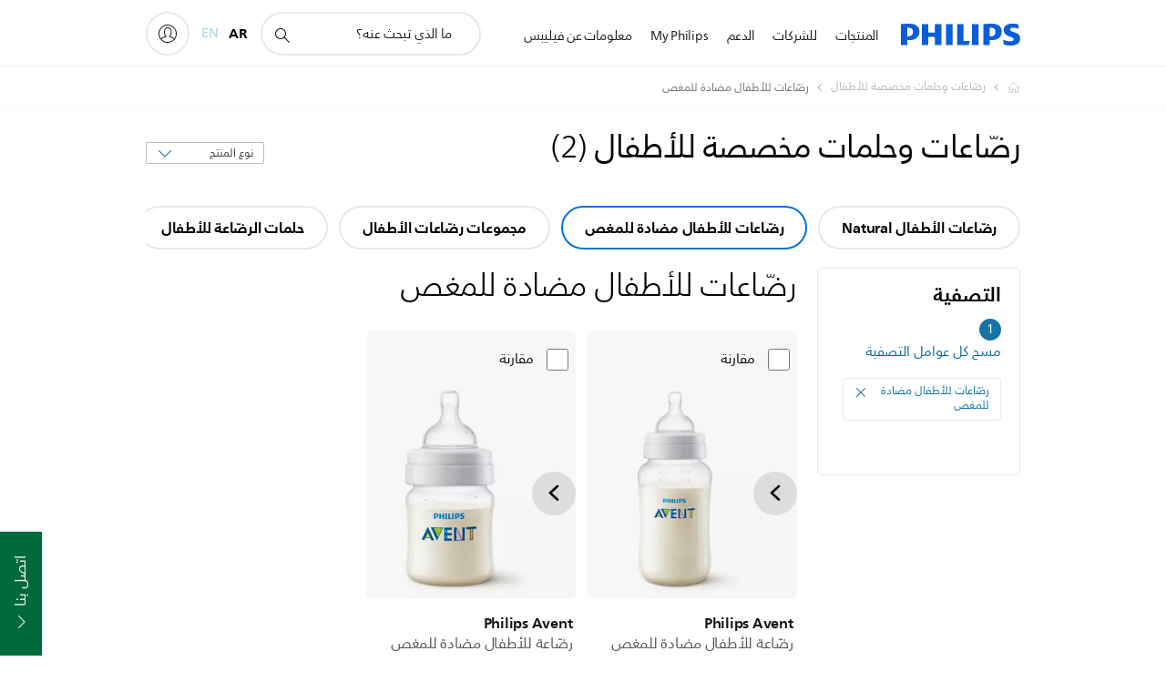

--- FILE ---
content_type: text/html;charset=utf-8
request_url: https://www.philips.jo/c-m-mo/baby-bottles-nipples/anti-colic-baby-bottles/latest
body_size: 42715
content:
<!DOCTYPE HTML><html lang="ar-jo" dir="rtl" class="no-js non-ie" xmlns:wb="http://open.weibo.com/wb"> <head> <meta charset="utf-8"> <meta name="viewport" content="width=device-width, initial-scale=1"> <script>LUX=function(){function n(){return Date.now?Date.now():+new Date}var r,t=n(),a=window.performance||{},e=a.timing||{activationStart:0,navigationStart:(null===(r=window.LUX)||void 0===r?void 0:r.ns)||t};function i(){return a.now?(r=a.now(),Math.floor(r)):n()-e.navigationStart;var r}(LUX=window.LUX||{}).ac=[],LUX.addData=function(n,r){return LUX.cmd(["addData",n,r])},LUX.cmd=function(n){return LUX.ac.push(n)},LUX.getDebug=function(){return[[t,0,[]]]},LUX.init=function(){return LUX.cmd(["init"])},LUX.mark=function(){for(var n=[],r=0;r<arguments.length;r++)n[r]=arguments[r];if(a.mark)return a.mark.apply(a,n);var t=n[0],e=n[1]||{};void 0===e.startTime&&(e.startTime=i());LUX.cmd(["mark",t,e])},LUX.markLoadTime=function(){return LUX.cmd(["markLoadTime",i()])},LUX.measure=function(){for(var n=[],r=0;r<arguments.length;r++)n[r]=arguments[r];if(a.measure)return a.measure.apply(a,n);var t,e=n[0],o=n[1],u=n[2];t="object"==typeof o?n[1]:{start:o,end:u};t.duration||t.end||(t.end=i());LUX.cmd(["measure",e,t])},LUX.send=function(){return LUX.cmd(["send"])},LUX.ns=t;var o=LUX;return window.LUX_ae=[],window.addEventListener("error",(function(n){window.LUX_ae.push(n)})),o}();</script> <script>!function(){var e=document.cookie.split("; ").find(function(e){return e.startsWith("notice_gdpr_prefs=")});if(e){var t=e.split("=")[1].split(/[,:\s]+/);t.includes("1")&&((n=document.createElement("script")).src="https://cdn.speedcurve.com/js/lux.js?id=33353111",n.async=!0,n.crossOrigin="anonymous",document.head.appendChild(n))}}();</script> <script>LUX.label="Decision";</script> <link rel="preconnect" href="https://www.googletagmanager.com"> <link rel="preconnect" href="https://images.philips.com"> <link rel="preconnect" href="https://consent.trustarc.com/"> <link rel="preconnect" href="https://philipselectronicsne.tt.omtrdc.net" crossorigin="use-credentials"> <link rel="preconnect" href="https://www.googleoptimize.com"> <link rel="preload" href="/c-etc/philips/clientlibs/foundation-base/clientlibs-css-rb2014/fonts/neuefrutigerworld-1.20.0-w23/NeueFrutigerWorldW23-Book.woff2" as="font" type="font/woff2" media="(min-width:701px)" crossorigin> <link rel="preload" href="/c-etc/philips/clientlibs/foundation-base/clientlibs-css-rb2014/fonts/neuefrutigerworld-1.20.0-w23/NeueFrutigerWorldW23-Bold.woff2" as="font" type="font/woff2" media="(min-width:701px)" crossorigin> <link rel="preload" href="/c-etc/philips/clientlibs/foundation-base/clientlibs-css-rb2014/fonts/neuefrutigerworld-1.20.0-w23/NeueFrutigerWorldW23-Light.woff2" as="font" type="font/woff2" media="(min-width:701px)" crossorigin> <link rel="preload" href="/c-etc/philips/clientlibs/foundation-base/clientlibs-css-rb2014/fonts/philips-global-icon-font/philips-global-icon-font-v2.8.woff2" as="font" type="font/woff2" crossorigin> <link rel="preload" href="/c-etc/philips/clientlibs/foundation-base/clientlibs-css-rb2014/fonts/philips-global-icon-font/philips-global-icon-font-32-v2.8.woff2" as="font" type="font/woff2" crossorigin> <script> window.dtm=window.dtm || {};
dtm.dnt=false; </script> <title>مقارنة ‎رضّاعات للأطفال مضادة للمغص | Philips‎ </title> <meta name="description" content="اكتشف الـ Philips ‎رضّاعات للأطفال مضادة للمغص‎. تعرّف إلى الأسباب التي تجعل ‎رضّاعات للأطفال مضادة للمغص‎ تلك تتناسب مع احتياجاتك. قارن ما بين المنتجات واقرأ الآراء واطلب عبر إنترنت.
"> <meta name="keywords" content=""> <meta name="PHILIPS.CONTEXT.LOCALE" content="ar_jo"> <meta name="PHILIPS.CONTEXT.CM.ENABLE" content="true"><meta name="PS_CARDTYPE" content="generic"> <meta name="PS_CONTENTTYPE_KEY" content=""> <meta name="PS_CONTENTGROUP" content="المنتجات"> <meta name="PS_TITLE" content="مقارنة ‎رضّاعات للأطفال مضادة للمغص | Philips‎ 
"> <meta name="PS_SUBTITLE" content=""> <meta name="PS_BODYTEXT" content="اكتشف الـ Philips ‎رضّاعات للأطفال مضادة للمغص‎. تعرّف إلى الأسباب التي تجعل ‎رضّاعات للأطفال مضادة للمغص‎ تلك تتناسب مع احتياجاتك. قارن ما بين المنتجات واقرأ الآراء واطلب عبر إنترنت.
"> <meta name="PS_IMAGE" content="https://images.philips.com/is/image/philipsconsumer/27b140d5db9243cfb747ad83013e060b?$pnglarge$"> <meta name="PS_DATE" content="2017-06-21T17:57:09.972+02:00"> <meta name="PHILIPS.METRICS.DIVISION" content="CP"> <meta name="PHILIPS.METRICS.SECTION" content="main"> <meta name="PHILIPS.METRICS.COUNTRY" content="jo"> <meta name="PHILIPS.METRICS.LANGUAGE" content="ar"> <meta name="PHILIPS.METRICS.CATALOGTYPE" content="consumer"> <meta name="PHILIPS.METRICS.PRODUCTGROUP" content="mother_and_child_care"> <meta name="PHILIPS.METRICS.PRODUCTCATEGORY" content="baby_bottles_and_nipples"> <meta property="og:title" content=" Philips رضّاعات للأطفال مضادة للمغص "> <meta property="og:description" content="Discover the Philips. Learn why these رضّاعات للأطفال مضادة للمغص suit your needs. Compare, read reviews and order online."> <meta property="og:type" content="article"> <meta property="og:url" content="https://www.philips.jo/c-m-mo/baby-bottles-nipples/anti-colic-baby-bottles/latest"> <meta property="og:site_name" content="Philips"> <script> window.philips = window.philips || {};



philips.context = {
    sector: 'CP',
    isAuthorMode: 'false',
    
    locale: {
        country: 'jo',
        language: 'ar',
        currency: 'JOD',
        code: 'ar_JO'
    },
    productCatalog: {
        catalogType: 'consumer',
        productGroup: 'mother_and_child_care',
        productCategory: 'baby_bottles_and_nipples',
        productSubCategory: 'anti_colic_baby_bottles'
    },
    productCatalogId:
    {
        groupId: 'MOTHER_AND_CHILD_CARE_GR',
        categoryId: 'BABY_BOTTLES_AND_NIPPLES_CA',
        subcategoryId: 'ANTI_COLIC_BABY_BOTTLES_SU',
    },
    page: {
        section: 'main',
        pageName: 'baby_bottles_and_nipples:decision:latest_products',
        pageType: 'decision',
        trackingGroup: 'D2C-WEB-UPF-Decision',
    },
    url: {
        repositoryPath: '/content/B2C/ar_JO/marketing-catalog/mo/baby-bottles-nipples/decision',
        
    }
}; </script> <script src="/a1l4rgpa1fx2crzaqh/s3ns3t0g4k288vipw56.js"></script> <script src="/a1l4rgpa1fx2crzaqh/t1l6vgru59xvprnlz0ll.js" defer></script> <link rel="canonical" href="https://www.philips.jo/c-m-mo/baby-bottles-nipples/anti-colic-baby-bottles/latest"/> <link rel="alternate" href="https://www.philips.jo/en/c-m-mo/baby-bottles-nipples/latest" hreflang="en-jo"/> <link rel="apple-touch-icon" href="/c-etc/philips/clientlibs/foundation-base/clientlibs-css/img/favicon/favicon-hd.png"> <link rel="icon" type="image/svg+xml" href="/c-etc/philips/clientlibs/foundation-base/clientlibs-css/img/favicon/favicon.svg"> <link rel="icon" type="image/png" href="/c-etc/philips/clientlibs/foundation-base/clientlibs-css/img/favicon/favicon-192x192.png" sizes="192x192"> <link rel="icon" type="image/png" href="/c-etc/philips/clientlibs/foundation-base/clientlibs-css/img/favicon/favicon-96x96.png" sizes="96x96"> <link rel="icon" type="image/png" href="/c-etc/philips/clientlibs/foundation-base/clientlibs-css/img/favicon/favicon-32x32.png" sizes="32x32"> <link rel="icon" type="image/png" href="/c-etc/philips/clientlibs/foundation-base/clientlibs-css/img/favicon/favicon-16x16.png" sizes="16x16"> <meta name="msapplication-TileColor" content="#ffffff"> <meta name="msapplication-TileImage" content="/etc/philips/clientlibs/foundation-base/clientlibs-css/img/favicon/favicon-hd.png"> <script type="text/javascript"> (function(){(function(l,u,C){var O=[],P=[],f={_version:"3.6.0",_config:{classPrefix:"test-",enableClasses:!0,enableJSClass:!0,usePrefixes:!0},_q:[],on:function(e,t){var n=this;setTimeout(function(){t(n[e])},0)},addTest:function(e,t,n){P.push({name:e,fn:t,options:n})},addAsyncTest:function(e){P.push({name:null,fn:e})}},s=function(){};s.prototype=f,s=new s,s.addTest("svg",!!u.createElementNS&&!!u.createElementNS("http://www.w3.org/2000/svg","svg").createSVGRect),s.addTest("localstorage",function(){var e="modernizr";try{return localStorage.setItem(e,e),localStorage.removeItem(e),!0}catch{return!1}});var w=f._config.usePrefixes?" -webkit- -moz- -o- -ms- ".split(" "):["",""];f._prefixes=w;function v(e,t){return typeof e===t}function F(){var e,t,n,r,i,a,o;for(var p in P)if(P.hasOwnProperty(p)){if(e=[],t=P[p],t.name&&(e.push(t.name.toLowerCase()),t.options&&t.options.aliases&&t.options.aliases.length))for(n=0;n<t.options.aliases.length;n++)e.push(t.options.aliases[n].toLowerCase());for(r=v(t.fn,"function")?t.fn():t.fn,i=0;i<e.length;i++)a=e[i],o=a.split("."),o.length===1?s[o[0]]=r:(s[o[0]]&&!(s[o[0]]instanceof Boolean)&&(s[o[0]]=new Boolean(s[o[0]])),s[o[0]][o[1]]=r),O.push((r?"":"no-")+o.join("-"))}}var g=u.documentElement,_=g.nodeName.toLowerCase()==="svg";function A(e){var t=g.className,n=s._config.classPrefix||"";if(_&&(t=t.baseVal),s._config.enableJSClass){var r=new RegExp("(^|\\s)"+n+"no-js(\\s|$)");t=t.replace(r,"$1"+n+"js$2")}s._config.enableClasses&&(t+=" "+n+e.join(" "+n),_?g.className.baseVal=t:g.className=t)}var j="Moz O ms Webkit",L=f._config.usePrefixes?j.toLowerCase().split(" "):[];f._domPrefixes=L;var T;(function(){var e={}.hasOwnProperty;!v(e,"undefined")&&!v(e.call,"undefined")?T=function(t,n){return e.call(t,n)}:T=function(t,n){return n in t&&v(t.constructor.prototype[n],"undefined")}})(),f._l={},f.on=function(e,t){this._l[e]||(this._l[e]=[]),this._l[e].push(t),s.hasOwnProperty(e)&&setTimeout(function(){s._trigger(e,s[e])},0)},f._trigger=function(e,t){if(this._l[e]){var n=this._l[e];setTimeout(function(){var r,i;for(r=0;r<n.length;r++)i=n[r],i(t)},0),delete this._l[e]}};function q(e,t){if(typeof e=="object")for(var n in e)T(e,n)&&q(n,e[n]);else{e=e.toLowerCase();var r=e.split("."),i=s[r[0]];if(r.length==2&&(i=i[r[1]]),typeof i<"u")return s;t=typeof t=="function"?t():t,r.length==1?s[r[0]]=t:(s[r[0]]&&!(s[r[0]]instanceof Boolean)&&(s[r[0]]=new Boolean(s[r[0]])),s[r[0]][r[1]]=t),A([(t&&t!=!1?"":"no-")+r.join("-")]),s._trigger(e,t)}return s}s._q.push(function(){f.addTest=q});function y(){return typeof u.createElement!="function"?u.createElement(arguments[0]):_?u.createElementNS.call(u,"http://www.w3.org/2000/svg",arguments[0]):u.createElement.apply(u,arguments)}s.addTest("canvas",function(){var e=y("canvas");return!!(e.getContext&&e.getContext("2d"))});var k="CSS"in l&&"supports"in l.CSS,G="supportsCSS"in l;s.addTest("supports",k||G);function J(){var e=u.body;return e||(e=y(_?"svg":"body"),e.fake=!0),e}function z(e,t,n,r){var i="modernizr",a,o,p,c,m=y("div"),d=J();if(parseInt(n,10))for(;n--;)p=y("div"),p.id=r?r[n]:i+(n+1),m.appendChild(p);return a=y("style"),a.type="text/css",a.id="s"+i,(d.fake?d:m).appendChild(a),d.appendChild(m),a.styleSheet?a.styleSheet.cssText=e:a.appendChild(u.createTextNode(e)),m.id=i,d.fake&&(d.style.background="",d.style.overflow="hidden",c=g.style.overflow,g.style.overflow="hidden",g.appendChild(d)),o=t(m,e),d.fake?(d.parentNode.removeChild(d),g.style.overflow=c,g.offsetHeight):m.parentNode.removeChild(m),!!o}var V=function(){var e=l.matchMedia||l.msMatchMedia;return e?function(t){var n=e(t);return n&&n.matches||!1}:function(t){var n=!1;return z("@media "+t+" { #modernizr { position: absolute; } }",function(r){n=(l.getComputedStyle?l.getComputedStyle(r,null):r.currentStyle).position=="absolute"}),n}}();f.mq=V;var X=f.testStyles=z;s.addTest("touchevents",function(){return!!("ontouchstart"in l||l.DocumentTouch&&u instanceof DocumentTouch)});var R=f._config.usePrefixes?j.split(" "):[];f._cssomPrefixes=R;function W(e,t){return!!~(""+e).indexOf(t)}function B(e){return e.replace(/([a-z])-([a-z])/g,function(t,n,r){return n+r.toUpperCase()}).replace(/^-/,"")}var N=function(e){var t=w.length,n=l.CSSRule,r;if(typeof n>"u")return C;if(!e)return!1;if(e=e.replace(/^@/,""),r=e.replace(/-/g,"_").toUpperCase()+"_RULE",r in n)return"@"+e;for(var i=0;i<t;i++){var a=w[i],o=a.toUpperCase()+"_"+r;if(o in n)return"@-"+a.toLowerCase()+"-"+e}return!1};f.atRule=N;function H(e,t){return function(){return e.apply(t,arguments)}}function Z(e,t,n){var r;for(var i in e)if(e[i]in t)return n===!1?e[i]:(r=t[e[i]],v(r,"function")?H(r,n||t):r);return!1}var I={elem:y("modernizr")};s._q.push(function(){delete I.elem});var h={style:I.elem.style};s._q.unshift(function(){delete h.style});function U(e){return e.replace(/([A-Z])/g,function(t,n){return"-"+n.toLowerCase()}).replace(/^ms-/,"-ms-")}function K(e,t,n){var r;if("getComputedStyle"in l){r=getComputedStyle.call(l,e,t);var i=l.console;if(r!==null)n&&(r=r.getPropertyValue(n));else if(i){var a=i.error?"error":"log";i[a].call(i,"getComputedStyle returning null, its possible modernizr test results are inaccurate")}}else r=!t&&e.currentStyle&&e.currentStyle[n];return r}function Q(e,t){var n=e.length;if("CSS"in l&&"supports"in l.CSS){for(;n--;)if(l.CSS.supports(U(e[n]),t))return!0;return!1}else if("CSSSupportsRule"in l){for(var r=[];n--;)r.push("("+U(e[n])+":"+t+")");return r=r.join(" or "),z("@supports ("+r+") { #modernizr { position: absolute; } }",function(i){return K(i,null,"position")=="absolute"})}return C}function D(e,t,n,r){if(r=v(r,"undefined")?!1:r,!v(n,"undefined")){var i=Q(e,n);if(!v(i,"undefined"))return i}for(var a,o,p,c,m,d=["modernizr","tspan","samp"];!h.style&&d.length;)a=!0,h.modElem=y(d.shift()),h.style=h.modElem.style;function E(){a&&(delete h.style,delete h.modElem)}for(p=e.length,o=0;o<p;o++)if(c=e[o],m=h.style[c],W(c,"-")&&(c=B(c)),h.style[c]!==C)if(!r&&!v(n,"undefined")){try{h.style[c]=n}catch{}if(h.style[c]!=m)return E(),t=="pfx"?c:!0}else return E(),t=="pfx"?c:!0;return E(),!1}var Y=f.testProp=function(e,t,n){return D([e],C,t,n)};function x(e,t,n,r,i){var a=e.charAt(0).toUpperCase()+e.slice(1),o=(e+" "+R.join(a+" ")+a).split(" ");return v(t,"string")||v(t,"undefined")?D(o,t,r,i):(o=(e+" "+L.join(a+" ")+a).split(" "),Z(o,t,n))}f.testAllProps=x;function S(e,t,n){return x(e,C,C,t,n)}f.testAllProps=S,s.addTest("flexbox",S("flexBasis","1px",!0)),s.addTest("csstransforms",function(){return navigator.userAgent.indexOf("Android 2.")===-1&&S("transform","scale(1)",!0)}),s.addTest("csstransforms3d",function(){return!!S("perspective","1px",!0)}),s.addTest("csstransitions",S("transition","all",!0)),s.addTest("appearance",S("appearance"));var b=f.prefixed=function(e,t,n){return e.indexOf("@")===0?N(e):(e.indexOf("-")!=-1&&(e=B(e)),t?x(e,t,n):x(e,"pfx"))};s.addTest("fullscreen",!!(b("exitFullscreen",u,!1)||b("cancelFullScreen",u,!1))),s.addTest("objectfit",!!b("objectFit"),{aliases:["object-fit"]}),F(),A(O),delete f.addTest,delete f.addAsyncTest;for(var M=0;M<s._q.length;M++)s._q[M]();l.Modernizr=s})(window,document),window.Modernizr.addTest("correctvh",function(){return!navigator.userAgent.match(/(iPad|iPhone);.*CPU.*OS (6|7)_\d/i)}),window.Modernizr.addTest("touch",function(){return window.Modernizr.touchevents}),window.Modernizr.addTest("ipad",function(){return!!navigator.userAgent.match(/iPad/i)}),window.Modernizr.addTest("iphone",function(){return!!navigator.userAgent.match(/iPhone/i)}),window.Modernizr.addTest("ipod",function(){return!!navigator.userAgent.match(/iPod/i)}),window.Modernizr.addTest("ios",function(){return window.Modernizr.ipad||window.Modernizr.ipod||window.Modernizr.iphone}),function(){var l=document.documentElement,u="no-js";window.Modernizr._config.classPrefix&&l.className.indexOf(u)>-1&&(l.className=l.className.replace(u,window.Modernizr._config.classPrefix+"js"))}(),function(){window.sessionStorage&&window.sessionStorage.getItem("philips.hideRecallBanner")==="true"&&document.documentElement.classList.add("pv-hrb")}()})(); </script><link rel="stylesheet" href="/c-etc/designs/b2c-seamless-theme/clientlibs.251208.css" type="text/css"> <link rel="stylesheet" href="/c-etc/designs/b2c-rtl-theme/clientlibs-rtl.250512.css" type="text/css"> <script type="application/json" class="pv-d2c-search__translations"> {"translations":{"d2c-search.more-tab":"الدعم والمزيد","d2c-search.search-empty":"بحث فارغ","d2c-search.sort-by-date-asc":"التاريخ (تصاعدي)","d2c-search.popular-support-topics-title":"مواضيع الدعم","d2c-search.filter-rating-value":"{0} وأكثر","d2c-search.help-banner-title":"ابحث عن منتجات الرعاية الصحية والمستشفيات واحصل على الدعم","d2c-search.suggested-results":"النتائج المقترحة","TBD":"في المخزن","d2c-search.filter-range-max":"الحد الأقصى","d2c-search.sort-by-date-desc":"التاريخ (تنازلي)\n","d2c-search.no-result-for-search":"عذراً! لم يتم العثور على أي نتائج. ","d2c-search.nmore":"المزيد","d2c-search.add-to-cart-btn":"إضافة إلى عربة التسوق","d2c-search.search-results-for":"نتائج البحث عن","d2c-search.overall-rating":"التصنيف الإجمالي","d2c-search.bundle-discount-label":"خصم على الحزمة","d2c-search.recently-viewed-title":"العناصر التي قمت بعرضها مؤخرًا","d2c-search.filter-rating-title":"تصنيف العملاء","d2c-search.submit-search-box":"إرسال البحث","d2c-search.sort-by-size-asc":"الحجم (تصاعدي)\n","d2c-search.filters-title":"عوامل التصفية","d2c-search.sort-by-alphabetical-desc":"أبجدي (تنازلي)\n","d2c-search.sort-by-relevance":"الصلة","d2c-search.filter-price-title":"السعر","d2c-search.help-banner-desc":"الموجات فوق الصوتية، وأجهزة المراقبة، والتصوير، والمزيد","d2c-search.sort-by-newest":"الأحدث","d2c-search.popular-categories-title":"الفئات الشائعة","d2c-search.clear":"مسح","d2c-search.help-suggestions-title":"الاقتراحات","d2c-search.products-tab":"المنتجات","d2c-search-added-to-cart-btn":"تمت الإضافة إلى العربة","d2c-search.refurbishment-label":"التجديد","d2c-search.sort-by-size-desc":"الحجم (تنازلي)\n","d2c-search.search-box-sitewide":"في كل الموقع\n","d2c-search.filter-apply-all":"تطبيق عوامل التصفية","d2c-search.what-look-for":"ما الذي تبحث عنه؟","d2c-search.try-different-search":"يرجى محاولة البحث بطريقة مختلفة.","d2c-search.notify-me-btn":"إعلامي","d2c-search.sort-by-alphabetical-asc":"أبجدي (تصاعدي)\n","d2c-search.sort-by-rating":"التصنيف","test.d2c.search":"test 1","d2c-search.help-banner-cta-text":"الانتقال إلى Philips.com/healthcare","d2c-search.search-box-label":"البحث في الموقع","d2c-search.filter-range-min":"الحد الأدنى","d2c-search.filter-availability-in-stock":"في المخزن","d2c-search.filter-availability-title":"التوفر","d2c-search.help-suggestions-1":"تأكد من أنك كتبت كل الكلمات بطريقة صحيحة.","d2c-search.help-suggestions-3":"البحث عن اسم المنتج (أي، Airfryer، وSonicare).","d2c-search.help-suggestions-2":"البحث عن رقم المنتج (أي، HD9240/90، وL2BO/00).","d2c-search.added-to-cart-btn":"تمت الإضافة إلى العربة","d2c-search.help-suggestions-4":"جرّب استخدام كلمات رئيسية مختلفة.","d2c-search.filter-clear-all":"مسح عوامل التصفية"}} </script></head> <body class="decisionpage " style=" " data-country="JO" data-language="ar" data-locale="ar_JO"> <!--<noindex>--> <!-- HEADER SECTION START --> <div class="genericheaderpage basepage page"><div class="header n02v3-header-a n02v3-header component-base"> <header class="p-n02v3 p-layout-row p-n02v3__hamburger--close
     
     
    default pv-padding-block-end--m
     
     p-n02v3__contextual 
     p-n02v3__multilang 
     
     
    p-n02v3--b2c
    p-n02v3--show-search-field
    
     "
        data-n25="false"
        data-n25-mobile="false"
        data-flyout-links="{&quot;howToRegister&quot;:&quot;https://www.philips.jo/myphilips/register-your-product&quot;,&quot;myProducts&quot;:&quot;/myphilips#/my-products&quot;,&quot;registerProduct&quot;:&quot;/myphilips#/register-new-product/search&quot;,&quot;myDashboard&quot;:&quot;/myphilips#/my-home&quot;,&quot;login&quot;:&quot;/myphilips&quot;,&quot;myAccount&quot;:&quot;https://www.philips.jo/myphilips/register-product#tab\u003duser&quot;,&quot;signUp&quot;:&quot;https://www.philips.jo/myphilips/login#tab\u003dsign-up&quot;}"
        data-is-fixed-height="true"
        data-is-stock-indicator = "inherit"
        data-stock-market=""
        data-stock-indicator-api = "https://tools.eurolandir.com/tools/pricefeed/xmlirmultiiso5.aspx?companyid=2522"
        data-shop-site=""> <div class="p-n02v3__top-banner" data-shop-error-message="بسبب الصيانة المجدولة، لا يمكن إجراء عمليات شراء في الوقت الحالي. الرجاء التحقق من جديد بعد بضع ساعات."> <div class="geodetectionbar tc53-geo-detection-bar"> <div class="p-tc53-geo-detection-bar" data-current-page-path='/content/B2C/ar_JO/marketing-catalog/mo/baby-bottles-nipples/decision'> <script type="text/x-handlebars-template" data-template="tc53-geo-detection-bar-template"> <div class="p-notification-bar p-navigation" > <span class="p-text p-direction-ltr"> <label class="p-label" >This page is also available in</label> <a  data-track-type="track-conversion" data-track-name="interaction"  data-track-description="link:geo_detection" class="p-anchor-geobar" href="{{url}}">{{urlLinkName}}</a> </span> <button class="p-close p-square p-inverted p-icon-close p-small" aria-label="إغلاق "></button> </div> </script> </div> </div> </div> <div class="p-n02v3__inner"> <div class="p-layout-inner"> <div class="p-n02v3__shape"> <a href='https://www.philips.jo/' title="الصفحة الرئيسية" class="p-n02v3__shapelink"> <div class="p-n02v3__shape-wrapper"> <svg width="131" height="24" viewBox="0 0 131 24" fill="none" xmlns="http://www.w3.org/2000/svg"> <path d="M44.4019 0.480751V23.5192H37.3709V14.4601H30.0545V23.5192H23.0235V0.480751H30.0545V9.63756H37.3709V0.480751H44.4019ZM68.8676 18.892V0.480751H61.8366V23.5192H74.5465L75.6056 18.892H68.8601H68.8676ZM56.6385 0.480751H49.6075V23.5192H56.6385V0.480751ZM85.1455 0.480751H78.1145V23.5192H85.1455V0.480751ZM119.82 6.36244C119.82 5.10798 121.074 4.52958 123.095 4.52958C125.311 4.52958 127.715 5.01033 129.36 5.68639L128.781 0.676056C126.948 0.292958 125.311 0 122.329 0C116.65 0 112.789 2.2385 112.789 6.94085C112.789 15.0385 123.771 13.4009 123.771 17.1568C123.771 18.5991 122.712 19.3728 120.113 19.3728C117.799 19.3728 114.238 18.5991 112.12 17.5399L112.894 22.8432C115.012 23.6169 117.904 24 120.218 24C126.092 24 130.907 22.0695 130.907 16.2854C130.907 8.5784 119.827 10.0207 119.827 6.35493L119.82 6.36244ZM110.67 8.77371C110.67 14.6554 106.524 18.0282 99.9812 18.0282H97.4798V23.5192H90.4488V0.480751C92.8601 0.187794 96.2254 0 99.0197 0C106.246 0 110.678 2.31361 110.678 8.77371H110.67ZM103.737 8.87136C103.737 5.97934 102.1 4.34178 98.6291 4.34178C98.2685 4.34178 97.8854 4.34178 97.4723 4.36432V13.8817H98.6291C102.287 13.8817 103.737 11.861 103.737 8.87136ZM20.2291 8.77371C20.2291 14.6554 16.0901 18.0282 9.53991 18.0282H7.0385V23.5192H0V0.480751C2.41127 0.187794 5.77653 0 8.57089 0C15.7972 0 20.2216 2.31361 20.2216 8.77371H20.2291ZM13.2883 8.87136C13.2883 5.97934 11.6507 4.34178 8.18779 4.34178C7.82723 4.34178 7.44413 4.34178 7.03099 4.36432V13.8817H8.18779C11.846 13.8817 13.2883 11.861 13.2883 8.87136Z" fill="#0B5ED7"/> </svg> </div> </a> </div> </div> <nav class="p-n02v3__menu"> <div class="p-n02v3__mobiletopbg" aria-hidden="true"></div> <div class="p-n02v3__mobilebottombg" aria-hidden="true"></div> <div class="p-n02v3__m1bg"> <div class="p-n02v3__mwrap"> <div class="p-n02v3__m1title"></div> <ul class="p-n02v3__m1"> <li class="p-n02v3__mli p-n02v3__products p-m-1
                                
                                "> <a href="#" class="p-n02v3__mlink" data-track-type="track-nav-nena" data-track-compid="n02v3" data-track-navid="header" data-track-navdest="consumer:المنتجات"> <span class="p-n02v3__m1item pv-heading pv-body--s pv-bold">المنتجات</span> </a> <div class="p-n02v3__m2bg p-n02v3__miconbg p-n02v3__m2bg--products p-n02v3__mbg--hidden
                                    p-n02v3__contextual--mgbg"> <div class="p-n02v3__mwrap"> <div class="p-n02v3__mtitle"> <div class="p-n02v3__mback">القائمة الرئيسية</div> <div class="p-n02v3__listtitle "> <div class="p-n02v3__mclose"><button class="p-icon-close" arial-label="القائمة الرئيسية" ></button></div> <div class="pv-heading pv-body--m pv-bold">المنتجات</div> </div> </div> <ul class="p-n02v3__m2 p-n02v3__micon"> <li class="p-n02v3__mli p-m-1-1 p-n02v3__group
                                                        "> <a href="#" class="p-n02v3__mlink" data-track-type="track-nav-nena" data-track-compid="n02v3" data-track-navid="header" data-track-navdest="consumer:المنتجات:الصوتيات_والمرئيات"> <span class="p-icon-sound-and-vision--32 p-n02v3__m2icon"></span> <span class="pv-heading pv-body--s pv-bold p-n02v3__m2text">الصوتيات والمرئيات</span> </a> <div class="p-n02v3__m3bg p-n02v3__mflyout p-n02v3__mbg--hidden
                                                            " data-bg-level="3"> <div class="p-n02v3__mwrap"> <div class="p-n02v3__mtitle p-n02v3__t--col14"> <div class="p-n02v3__mback">القائمة الرئيسية</div> <div class="p-n02v3__listtitle "> <div class="p-n02v3__mclose"><button class="p-icon-close"
                                                                                                        arial-label="القائمة الرئيسية"></button></div> <div class="pv-heading pv-body--m pv-bold">الصوتيات والمرئيات</div> </div> </div> <ul class="p-n02v3__m3 p-n02v3__m--col14"> <li class="p-n02v3__mli p-n02v3__mli--subgroup p-m-1-1-1
                    "> <a href='#' class="p-n02v3__mlink"><span class="pv-heading pv-body--s">تلفزيون والشاشات والفيديو</span></a> <div class="p-n02v3__m4bg
                        " data-bg-level="4"> <div class="p-n02v3__mwrap"> <div class="p-n02v3__mtitle p-n02v3__t--col34"> <div class="p-n02v3__mback">الصوتيات والمرئيات</div> <div class="p-n02v3__listtitle "> <div class="p-n02v3__mclose"><button class="p-icon-close"
                                                                       arial-label="خلف"></button></div> <div class="pv-heading pv-body--m pv-bold">تلفزيون والشاشات والفيديو</div> </div> </div> <ul class="p-n02v3__m4
            p-n02v3__m--col24
            "> <li class="p-n02v3__mli p-n02v3__mli--cat p-m-1-1-1-1
             "> <a target="" href='https://www.philips.jo/c-m-so/tv' class="p-n02v3__mlink p-n02v3__mlink--no-childs" data-track-type="track-nav-nena" data-track-compid="n02v3" data-track-navid="header" data-track-navdest="consumer:المنتجات:so:الصوتيات_والمرئيات:تلفزيون_والشاشات_والفيديو:"> <span class="pv-heading pv-body--s"> تلفزيون </span> </a> </li> <li class="p-n02v3__mli p-n02v3__mli--cat p-m-1-1-1-2
             "> <a target="" href='https://www.philips.jo/c-m-so/monitors' class="p-n02v3__mlink p-n02v3__mlink--no-childs" data-track-type="track-nav-nena" data-track-compid="n02v3" data-track-navid="header" data-track-navdest="consumer:المنتجات:so:الصوتيات_والمرئيات:تلفزيون_والشاشات_والفيديو:"> <span class="pv-heading pv-body--s"> الشاشات </span> </a> </li> <li class="p-n02v3__mli p-n02v3__mli--cat p-m-1-1-1-3
             "> <a target="" href='https://www.philips.jo/c-m-so/projectors' class="p-n02v3__mlink p-n02v3__mlink--no-childs" data-track-type="track-nav-nena" data-track-compid="n02v3" data-track-navid="header" data-track-navdest="consumer:المنتجات:so:الصوتيات_والمرئيات:تلفزيون_والشاشات_والفيديو:"> <span class="pv-heading pv-body--s"> أجهزة البروجيكتور </span> </a> </li> </ul> </div> </div> </li> <li class="p-n02v3__mli p-n02v3__mli--subgroup p-m-1-1-2
                    "> <a href='#' class="p-n02v3__mlink"><span class="pv-heading pv-body--s">الصوت</span></a> <div class="p-n02v3__m4bg
                        " data-bg-level="4"> <div class="p-n02v3__mwrap"> <div class="p-n02v3__mtitle p-n02v3__t--col34"> <div class="p-n02v3__mback">الصوتيات والمرئيات</div> <div class="p-n02v3__listtitle "> <div class="p-n02v3__mclose"><button class="p-icon-close"
                                                                       arial-label="خلف"></button></div> <div class="pv-heading pv-body--m pv-bold">الصوت</div> </div> </div> <ul class="p-n02v3__m4
            p-n02v3__m--col24
            "> <li class="p-n02v3__mli p-n02v3__mli--cat p-m-1-1-2-1
             "> <a target="" href='https://www.philips.jo/c-m-so/home-audio' class="p-n02v3__mlink p-n02v3__mlink--no-childs" data-track-type="track-nav-nena" data-track-compid="n02v3" data-track-navid="header" data-track-navdest="consumer:المنتجات:so:الصوتيات_والمرئيات:الصوت:"> <span class="pv-heading pv-body--s"> صوت منزلي </span> </a> </li> <li class="p-n02v3__mli p-n02v3__mli--cat p-m-1-1-2-2
             "> <a target="" href='https://www.philips.jo/c-m-so/headphones' class="p-n02v3__mlink p-n02v3__mlink--no-childs" data-track-type="track-nav-nena" data-track-compid="n02v3" data-track-navid="header" data-track-navdest="consumer:المنتجات:so:الصوتيات_والمرئيات:الصوت:"> <span class="pv-heading pv-body--s"> سمّاعات رأس </span> </a> </li> </ul> </div> </div> </li> <li class="p-n02v3__mli p-n02v3__mli--subgroup p-m-1-1-3
                    "> <a href='#' class="p-n02v3__mlink"><span class="pv-heading pv-body--s">الملحقات</span></a> <div class="p-n02v3__m4bg
                        " data-bg-level="4"> <div class="p-n02v3__mwrap"> <div class="p-n02v3__mtitle p-n02v3__t--col34"> <div class="p-n02v3__mback">الصوتيات والمرئيات</div> <div class="p-n02v3__listtitle "> <div class="p-n02v3__mclose"><button class="p-icon-close"
                                                                       arial-label="خلف"></button></div> <div class="pv-heading pv-body--m pv-bold">الملحقات</div> </div> </div> <ul class="p-n02v3__m4
            p-n02v3__m--col24
            "> <li class="p-n02v3__mli p-n02v3__mli--cat p-m-1-1-3-1
             "> <a target="" href='https://www.philips.jo/c-m-so/mobile-accessories' class="p-n02v3__mlink p-n02v3__mlink--no-childs" data-track-type="track-nav-nena" data-track-compid="n02v3" data-track-navid="header" data-track-navdest="consumer:المنتجات:so:الصوتيات_والمرئيات:الملحقات:"> <span class="pv-heading pv-body--s"> ملحقات الأجهزة المحمولة </span> </a> </li> <li class="p-n02v3__mli p-n02v3__mli--cat p-m-1-1-3-2
             "> <a target="" href='https://www.philips.jo/c-m-so/computer-accessories' class="p-n02v3__mlink p-n02v3__mlink--no-childs" data-track-type="track-nav-nena" data-track-compid="n02v3" data-track-navid="header" data-track-navdest="consumer:المنتجات:so:الصوتيات_والمرئيات:الملحقات:"> <span class="pv-heading pv-body--s"> ملحقات الكمبيوتر </span> </a> </li> </ul> </div> </div> </li> </ul> </div> </div> </li> <li class="p-n02v3__mli p-m-1-2 p-n02v3__group
                                                        "> <a href="#" class="p-n02v3__mlink" data-track-type="track-nav-nena" data-track-compid="n02v3" data-track-navid="header" data-track-navdest="consumer:المنتجات:العناية_الشخصية"> <span class="p-icon-personalcare--32 p-n02v3__m2icon"></span> <span class="pv-heading pv-body--s pv-bold p-n02v3__m2text">العناية الشخصية</span> </a> <div class="p-n02v3__m3bg p-n02v3__mflyout p-n02v3__mbg--hidden
                                                            " data-bg-level="3"> <div class="p-n02v3__mwrap"> <div class="p-n02v3__mtitle p-n02v3__t--col14"> <div class="p-n02v3__mback">القائمة الرئيسية</div> <div class="p-n02v3__listtitle "> <div class="p-n02v3__mclose"><button class="p-icon-close"
                                                                                                        arial-label="القائمة الرئيسية"></button></div> <div class="pv-heading pv-body--m pv-bold">العناية الشخصية</div> </div> </div> <ul class="p-n02v3__m3 p-n02v3__m--col14"> <li class="p-n02v3__mli p-n02v3__mli--subgroup p-m-1-2-1
                    "> <a href='#' class="p-n02v3__mlink"><span class="pv-heading pv-body--s">منتجات للرّجال</span></a> <div class="p-n02v3__m4bg
                        " data-bg-level="4"> <div class="p-n02v3__mwrap"> <div class="p-n02v3__mtitle p-n02v3__t--col34"> <div class="p-n02v3__mback">العناية الشخصية</div> <div class="p-n02v3__listtitle "> <div class="p-n02v3__mclose"><button class="p-icon-close"
                                                                       arial-label="خلف"></button></div> <div class="pv-heading pv-body--m pv-bold">منتجات للرّجال</div> </div> </div> <ul class="p-n02v3__m4
            p-n02v3__m--col24
            "> <li class="p-n02v3__mli p-n02v3__mli--cat p-m-1-2-1-1
             "> <a target="" href='https://www.philips.jo/c-m-pe/face-shavers' class="p-n02v3__mlink p-n02v3__mlink--no-childs" data-track-type="track-nav-nena" data-track-compid="n02v3" data-track-navid="header" data-track-navdest="consumer:المنتجات:pe:العناية_الشخصية:منتجات_للرّجال:"> <span class="pv-heading pv-body--s"> آلات حلاقة الوجه </span> </a> </li> <li class="p-n02v3__mli p-n02v3__mli--cat p-m-1-2-1-2
             "> <a target="" href='https://www.philips.jo/c-m-pe/oneblade-trim-edge-and-shave' class="p-n02v3__mlink p-n02v3__mlink--no-childs" data-track-type="track-nav-nena" data-track-compid="n02v3" data-track-navid="header" data-track-navdest="consumer:المنتجات:pe:العناية_الشخصية:منتجات_للرّجال:oneblade-nav"> <span class="pv-heading pv-body--s"> OneBlade  - تخفيف وحلاقة وتحديد اللحية </span> </a> </li> <li class="p-n02v3__mli p-n02v3__mli--cat p-m-1-2-1-3
             "> <a target="" href='https://www.philips.jo/c-m-pe/hair-clippers' class="p-n02v3__mlink p-n02v3__mlink--no-childs" data-track-type="track-nav-nena" data-track-compid="n02v3" data-track-navid="header" data-track-navdest="consumer:المنتجات:pe:العناية_الشخصية:منتجات_للرّجال:"> <span class="pv-heading pv-body--s"> أدوات قص الشعر </span> </a> </li> <li class="p-n02v3__mli p-n02v3__mli--cat p-m-1-2-1-4
             "> <a target="" href='https://www.philips.jo/c-m-pe/body-groomers' class="p-n02v3__mlink p-n02v3__mlink--no-childs" data-track-type="track-nav-nena" data-track-compid="n02v3" data-track-navid="header" data-track-navdest="consumer:المنتجات:pe:العناية_الشخصية:منتجات_للرّجال:"> <span class="pv-heading pv-body--s"> أدوات العناية بالمظهر للجسم </span> </a> </li> <li class="p-n02v3__mli p-n02v3__mli--cat p-m-1-2-1-5
             "> <a target="" href='https://www.philips.jo/c-m-pe/accessories-and-replacements' class="p-n02v3__mlink p-n02v3__mlink--no-childs" data-track-type="track-nav-nena" data-track-compid="n02v3" data-track-navid="header" data-track-navdest="consumer:المنتجات:pe:العناية_الشخصية:منتجات_للرّجال:"> <span class="pv-heading pv-body--s"> أكسسوارات وقطع بديلة </span> </a> </li> </ul> </div> </div> </li> <li class="p-n02v3__mli p-n02v3__mli--subgroup p-m-1-2-2
                    "> <a href='#' class="p-n02v3__mlink"><span class="pv-heading pv-body--s">منتجات للنساء</span></a> <div class="p-n02v3__m4bg
                        " data-bg-level="4"> <div class="p-n02v3__mwrap"> <div class="p-n02v3__mtitle p-n02v3__t--col34"> <div class="p-n02v3__mback">العناية الشخصية</div> <div class="p-n02v3__listtitle "> <div class="p-n02v3__mclose"><button class="p-icon-close"
                                                                       arial-label="خلف"></button></div> <div class="pv-heading pv-body--m pv-bold">منتجات للنساء</div> </div> </div> <ul class="p-n02v3__m4
            p-n02v3__m--col24
            "> <li class="p-n02v3__mli p-n02v3__mli--cat p-m-1-2-2-1
             "> <a target="" href='https://www.philips.jo/c-m-pe/skincare' class="p-n02v3__mlink p-n02v3__mlink--no-childs" data-track-type="track-nav-nena" data-track-compid="n02v3" data-track-navid="header" data-track-navdest="consumer:المنتجات:pe:العناية_الشخصية:منتجات_للنساء:"> <span class="pv-heading pv-body--s"> العناية بالجلد </span> </a> </li> <li class="p-n02v3__mli p-n02v3__mli--cat p-m-1-2-2-2
             "> <a target="" href='https://www.philips.jo/c-m-pe/hair-removal' class="p-n02v3__mlink p-n02v3__mlink--no-childs" data-track-type="track-nav-nena" data-track-compid="n02v3" data-track-navid="header" data-track-navdest="consumer:المنتجات:pe:العناية_الشخصية:منتجات_للنساء:"> <span class="pv-heading pv-body--s"> إزالة الشعر للمرأة </span> </a> </li> <li class="p-n02v3__mli p-n02v3__mli--cat p-m-1-2-2-3
             "> <a target="" href='https://www.philips.jo/c-m-pe/haircare' class="p-n02v3__mlink p-n02v3__mlink--no-childs" data-track-type="track-nav-nena" data-track-compid="n02v3" data-track-navid="header" data-track-navdest="consumer:المنتجات:pe:العناية_الشخصية:منتجات_للنساء:"> <span class="pv-heading pv-body--s"> العناية بالشعر </span> </a> </li> </ul> </div> </div> </li> <li class="p-n02v3__mli p-n02v3__mli--subgroup p-m-1-2-3
                    "> <a href='#' class="p-n02v3__mlink"><span class="pv-heading pv-body--s">العناية بصحة الفم</span></a> <div class="p-n02v3__m4bg
                        " data-bg-level="4"> <div class="p-n02v3__mwrap"> <div class="p-n02v3__mtitle p-n02v3__t--col34"> <div class="p-n02v3__mback">العناية الشخصية</div> <div class="p-n02v3__listtitle "> <div class="p-n02v3__mclose"><button class="p-icon-close"
                                                                       arial-label="خلف"></button></div> <div class="pv-heading pv-body--m pv-bold">العناية بصحة الفم</div> </div> </div> <ul class="p-n02v3__m4
            p-n02v3__m--col24
            "> <li class="p-n02v3__mli p-n02v3__mli--cat p-m-1-2-3-1
             "> <a target="" href='https://www.philips.jo/c-m-pe/electric-toothbrushes' class="p-n02v3__mlink p-n02v3__mlink--no-childs" data-track-type="track-nav-nena" data-track-compid="n02v3" data-track-navid="header" data-track-navdest="consumer:المنتجات:pe:العناية_الشخصية:العناية_بصحة_الفم:"> <span class="pv-heading pv-body--s"> فراشي الأسنان الكهربائية </span> </a> </li> <li class="p-n02v3__mli p-n02v3__mli--cat p-m-1-2-3-2
             "> <a target="" href='https://www.philips.jo/c-m-pe/toothbrush-heads' class="p-n02v3__mlink p-n02v3__mlink--no-childs" data-track-type="track-nav-nena" data-track-compid="n02v3" data-track-navid="header" data-track-navdest="consumer:المنتجات:pe:العناية_الشخصية:العناية_بصحة_الفم:"> <span class="pv-heading pv-body--s"> رؤوس فرشاة الأسنان </span> </a> </li> <li class="p-n02v3__mli p-n02v3__mli--cat p-m-1-2-3-3
             "> <a target="" href='https://www.philips.jo/c-m-pe/teeth-whitening' class="p-n02v3__mlink p-n02v3__mlink--no-childs" data-track-type="track-nav-nena" data-track-compid="n02v3" data-track-navid="header" data-track-navdest="consumer:المنتجات:pe:العناية_الشخصية:العناية_بصحة_الفم:"> <span class="pv-heading pv-body--s"> تبييض الأسنان </span> </a> </li> <li class="p-n02v3__mli p-n02v3__mli--cat p-m-1-2-3-4
             "> <a target="" href='https://www.philips.jo/c-m-pe/airfloss-ultra' class="p-n02v3__mlink p-n02v3__mlink--no-childs" data-track-type="track-nav-nena" data-track-compid="n02v3" data-track-navid="header" data-track-navdest="consumer:المنتجات:pe:العناية_الشخصية:العناية_بصحة_الفم:airfloss-ultra-nav"> <span class="pv-heading pv-body--s"> فرشاة تنظيف ما بين الأسنان  Airfloss-Ultra </span> </a> </li> </ul> </div> </div> </li> </ul> </div> </div> </li> <li class="p-n02v3__mli p-m-1-3 p-n02v3__group
                                                        p-n02v3__contextual--mgliactive"> <a href="#" class="p-n02v3__mlink" data-track-type="track-nav-nena" data-track-compid="n02v3" data-track-navid="header" data-track-navdest="consumer:المنتجات:العناية_بالأم_والطفل"> <span class="p-icon-mcc--32 p-n02v3__m2icon"></span> <span class="pv-heading pv-body--s pv-bold p-n02v3__m2text">العناية بالأم والطفل</span> </a> <div class="p-n02v3__m3bg p-n02v3__mflyout p-n02v3__mbg--hidden
                                                            p-n02v3__contextual--mbg" data-bg-level="3"> <div class="p-n02v3__mwrap"> <div class="p-n02v3__mtitle p-n02v3__t--col14"> <div class="p-n02v3__mback">القائمة الرئيسية</div> <div class="p-n02v3__listtitle "> <div class="p-n02v3__mclose"><button class="p-icon-close"
                                                                                                        arial-label="القائمة الرئيسية"></button></div> <div class="pv-heading pv-body--m pv-bold">العناية بالأم والطفل</div> </div> </div> <ul class="p-n02v3__m3
            p-n02v3__m--col14
            "> <li class="p-n02v3__mli p-n02v3__mli--cat p-m-1-3-1
             "> <a target="" href='https://www.philips.jo/c-m-mo/pacifiers' class="p-n02v3__mlink p-n02v3__mlink--no-childs" data-track-type="track-nav-nena" data-track-compid="n02v3" data-track-navid="header" data-track-navdest="::mo:العناية_بالأم_والطفل:pacifiers"> <span class="pv-heading pv-body--s"> اللهّايات </span> </a> </li> <li class="p-n02v3__mli p-n02v3__mli--cat p-m-1-3-2
             "> <a target="" href='https://www.philips.jo/c-m-mo/breast-pumps-care' class="p-n02v3__mlink p-n02v3__mlink--no-childs" data-track-type="track-nav-nena" data-track-compid="n02v3" data-track-navid="header" data-track-navdest="::mo:العناية_بالأم_والطفل:breast-pumps-care"> <span class="pv-heading pv-body--s"> شافطات حليب الأم والعناية بالثدي </span> </a> </li> <li class="p-n02v3__mli p-n02v3__mli--cat p-m-1-3-3
            p-n02v3__contextual--mliactive "> <a target="" href='https://www.philips.jo/c-m-mo/baby-bottles-nipples' class="p-n02v3__mlink " data-track-type="track-nav-nena" data-track-compid="n02v3" data-track-navid="header" data-track-navdest="::mo:العناية_بالأم_والطفل:baby-bottles-nipples"> <span class="pv-heading pv-body--s"> رضّاعات وحلمات مخصصة للأطفال </span> </a> <div class="p-n02v3__m4bg p-n02v3__mbg--hidden p-l-hidden
                    p-n02v3__contextual--mbg p-contextual-menu-active" data-bg-level="4"> <div class="p-n02v3__mwrap"> <div class="p-n02v3__mtitle p-n02v3__t--col34"> <div class="p-n02v3__mback">خلف</div> <div class="p-n02v3__listtitle "> <div class="p-n02v3__mclose"> <button class="p-icon-close"
                                    arial-label="خلف"></button> </div> <div class="pv-heading pv-body--m pv-bold">رضّاعات وحلمات مخصصة للأطفال</div> </div> </div> <ul class="p-n02v3__m4 p-n02v3__m--col34"> <li class="p-n02v3__mli p-m-1-3-3-1
                                     p-n02v3__contextual--mlastli"> <a href="https://www.philips.jo/c-m-mo/baby-bottles-nipples/natural-baby-bottles/latest" class="p-n02v3__mlink p-n02v3__mlink--no-childs" data-track-type="track-nav-nena" data-track-compid="n02v3" data-track-navid="header" data-track-navdest=":::baby-bottles-nipples:رضّاعات_الأطفال_natural"> <span class="pv-heading pv-body--s">رضّاعات الأطفال Natural</span> </a> </li> <li class="p-n02v3__mli p-m-1-3-3-2
                                     p-n02v3__contextual--mlastli"> <a href="https://www.philips.jo/c-m-mo/baby-bottles-nipples/anti-colic-baby-bottles/latest" class="p-n02v3__mlink p-n02v3__mlink--no-childs" data-track-type="track-nav-nena" data-track-compid="n02v3" data-track-navid="header" data-track-navdest=":::baby-bottles-nipples:رضّاعات_للأطفال_مضادة_للمغص"> <span class="pv-heading pv-body--s">رضّاعات للأطفال مضادة للمغص</span> </a> </li> <li class="p-n02v3__mli p-m-1-3-3-3
                                     p-n02v3__contextual--mlastli"> <a href="https://www.philips.jo/c-m-mo/baby-bottles-nipples/baby-bottle-sets/latest" class="p-n02v3__mlink p-n02v3__mlink--no-childs" data-track-type="track-nav-nena" data-track-compid="n02v3" data-track-navid="header" data-track-navdest=":::baby-bottles-nipples:مجموعات_رضّاعات_الأطفال"> <span class="pv-heading pv-body--s">مجموعات رضّاعات الأطفال</span> </a> </li> <li class="p-n02v3__mli p-m-1-3-3-4
                                     p-n02v3__contextual--mlastli"> <a href="https://www.philips.jo/c-m-mo/baby-bottles-nipples/baby-bottle-nipples/latest" class="p-n02v3__mlink p-n02v3__mlink--no-childs" data-track-type="track-nav-nena" data-track-compid="n02v3" data-track-navid="header" data-track-navdest=":::baby-bottles-nipples:حلمات_الرضّاعة_للأطفال"> <span class="pv-heading pv-body--s">حلمات الرضّاعة للأطفال</span> </a> </li> <li class="p-n02v3__mli p-m-1-3-3-5
                                     p-n02v3__contextual--mlastli"> <a href="https://www.philips.jo/c-m-mo/baby-bottles-nipples/latest" class="p-n02v3__mlink p-n02v3__mlink--no-childs" data-track-type="track-nav-nena" data-track-compid="n02v3" data-track-navid="header" data-track-navdest=":::baby-bottles-nipples:كل_رضّاعات_وحلمات_مخصصة_للأطفال"> <span class="pv-heading pv-body--s">كل رضّاعات وحلمات مخصصة للأطفال</span> </a> </li> </ul> </div> </div> </li> <li class="p-n02v3__mli p-n02v3__mli--cat p-m-1-3-4
             "> <a target="" href='https://www.philips.jo/c-m-mo/bottle-warmers-sterilizers' class="p-n02v3__mlink p-n02v3__mlink--no-childs" data-track-type="track-nav-nena" data-track-compid="n02v3" data-track-navid="header" data-track-navdest="::mo:العناية_بالأم_والطفل:bottle-warmers-sterilizers"> <span class="pv-heading pv-body--s"> أجهزة تسخين الرضّاعات وتعقيمها </span> </a> </li> <li class="p-n02v3__mli p-n02v3__mli--cat p-m-1-3-5
             "> <a target="" href='https://www.philips.jo/c-m-mo/toddler-sippy-cups' class="p-n02v3__mlink p-n02v3__mlink--no-childs" data-track-type="track-nav-nena" data-track-compid="n02v3" data-track-navid="header" data-track-navdest="::mo:العناية_بالأم_والطفل:toddler-sippy-cups"> <span class="pv-heading pv-body--s"> أكواب الشرب للأطفال الصغار </span> </a> </li> <li class="p-n02v3__mli p-n02v3__mli--cat p-m-1-3-6
             "> <a target="" href='https://www.philips.jo/c-m-mo/food-makers-tableware' class="p-n02v3__mlink p-n02v3__mlink--no-childs" data-track-type="track-nav-nena" data-track-compid="n02v3" data-track-navid="header" data-track-navdest="::mo:العناية_بالأم_والطفل:food-makers-tableware"> <span class="pv-heading pv-body--s"> أجهزة تحضير الطعام وأدوات المائدة </span> </a> </li> <li class="p-n02v3__mli p-n02v3__mli--cat p-m-1-3-7
             "> <a target="" href='https://www.philips.jo/c-m-mo/baby-monitors-thermometers' class="p-n02v3__mlink p-n02v3__mlink--no-childs" data-track-type="track-nav-nena" data-track-compid="n02v3" data-track-navid="header" data-track-navdest="::mo:العناية_بالأم_والطفل:baby-monitors-thermometers"> <span class="pv-heading pv-body--s"> أجهزة المراقبة وموازين الحرارة للأطفال </span> </a> </li> <li class="p-n02v3__mli p-n02v3__mli--cat p-m-1-3-8
             "> <a target="" href='https://www.philips.jo/c-m-mo/starter-baby-gift-sets' class="p-n02v3__mlink p-n02v3__mlink--no-childs" data-track-type="track-nav-nena" data-track-compid="n02v3" data-track-navid="header" data-track-navdest="::mo:العناية_بالأم_والطفل:starter-baby-gift-sets"> <span class="pv-heading pv-body--s"> مجموعة لمراحل الأطفال الأولى وهدايا </span> </a> </li> <li class="p-n02v3__mli p-n02v3__mli--cat p-m-1-3-9
             "> <a target="" href='https://www.philips.jo/c-m-mo/skincare' class="p-n02v3__mlink p-n02v3__mlink--no-childs" data-track-type="track-nav-nena" data-track-compid="n02v3" data-track-navid="header" data-track-navdest="::mo:العناية_بالأم_والطفل:skincare"> <span class="pv-heading pv-body--s"> العناية بالجلد </span> </a> </li> </ul> </div> </div> </li> <li class="p-n02v3__mli p-m-1-4 p-n02v3__group
                                                        "> <a href="#" class="p-n02v3__mlink" data-track-type="track-nav-nena" data-track-compid="n02v3" data-track-navid="header" data-track-navdest="consumer:المنتجات:أدوات_منزلية"> <span class="p-icon-household--32 p-n02v3__m2icon"></span> <span class="pv-heading pv-body--s pv-bold p-n02v3__m2text">أدوات منزلية</span> </a> <div class="p-n02v3__m3bg p-n02v3__mflyout p-n02v3__mbg--hidden
                                                            " data-bg-level="3"> <div class="p-n02v3__mwrap"> <div class="p-n02v3__mtitle p-n02v3__t--col14"> <div class="p-n02v3__mback">القائمة الرئيسية</div> <div class="p-n02v3__listtitle "> <div class="p-n02v3__mclose"><button class="p-icon-close"
                                                                                                        arial-label="القائمة الرئيسية"></button></div> <div class="pv-heading pv-body--m pv-bold">أدوات منزلية</div> </div> </div> <ul class="p-n02v3__m3 p-n02v3__m--col14"> <li class="p-n02v3__mli p-n02v3__mli--subgroup p-m-1-4-1
                    "> <a href='#' class="p-n02v3__mlink"><span class="pv-heading pv-body--s">المشروبات</span></a> <div class="p-n02v3__m4bg
                        " data-bg-level="4"> <div class="p-n02v3__mwrap"> <div class="p-n02v3__mtitle p-n02v3__t--col34"> <div class="p-n02v3__mback">أدوات منزلية</div> <div class="p-n02v3__listtitle "> <div class="p-n02v3__mclose"><button class="p-icon-close"
                                                                       arial-label="خلف"></button></div> <div class="pv-heading pv-body--m pv-bold">المشروبات</div> </div> </div> <ul class="p-n02v3__m4
            p-n02v3__m--col24
            "> <li class="p-n02v3__mli p-n02v3__mli--cat p-m-1-4-1-1
             "> <a target="" href='https://www.philips.jo/c-m-ho/coffee' class="p-n02v3__mlink p-n02v3__mlink--no-childs" data-track-type="track-nav-nena" data-track-compid="n02v3" data-track-navid="header" data-track-navdest="consumer:المنتجات:ho:أدوات_منزلية:المشروبات:"> <span class="pv-heading pv-body--s"> القهوة </span> </a> </li> <li class="p-n02v3__mli p-n02v3__mli--cat p-m-1-4-1-2
             "> <a target="" href='https://www.philips.jo/c-m-ho/kettles' class="p-n02v3__mlink p-n02v3__mlink--no-childs" data-track-type="track-nav-nena" data-track-compid="n02v3" data-track-navid="header" data-track-navdest="consumer:المنتجات:ho:أدوات_منزلية:المشروبات:"> <span class="pv-heading pv-body--s"> الغلايات </span> </a> </li> </ul> </div> </div> </li> <li class="p-n02v3__mli p-n02v3__mli--subgroup p-m-1-4-2
                    "> <a href='#' class="p-n02v3__mlink"><span class="pv-heading pv-body--s">تحضير و طهي الطعام</span></a> <div class="p-n02v3__m4bg
                        " data-bg-level="4"> <div class="p-n02v3__mwrap"> <div class="p-n02v3__mtitle p-n02v3__t--col34"> <div class="p-n02v3__mback">أدوات منزلية</div> <div class="p-n02v3__listtitle "> <div class="p-n02v3__mclose"><button class="p-icon-close"
                                                                       arial-label="خلف"></button></div> <div class="pv-heading pv-body--m pv-bold">تحضير و طهي الطعام</div> </div> </div> <ul class="p-n02v3__m4
            p-n02v3__m--col24
            "> <li class="p-n02v3__mli p-n02v3__mli--cat p-m-1-4-2-1
             "> <a target="" href='https://www.philips.jo/c-m-ho/cooking' class="p-n02v3__mlink p-n02v3__mlink--no-childs" data-track-type="track-nav-nena" data-track-compid="n02v3" data-track-navid="header" data-track-navdest="consumer:المنتجات:ho:أدوات_منزلية:تحضير_و_طهي_الطعام:"> <span class="pv-heading pv-body--s"> الطهي </span> </a> </li> <li class="p-n02v3__mli p-n02v3__mli--cat p-m-1-4-2-2
             "> <a target="" href='https://www.philips.jo/c-m-ho/food-preparation/blender' class="p-n02v3__mlink p-n02v3__mlink--no-childs" data-track-type="track-nav-nena" data-track-compid="n02v3" data-track-navid="header" data-track-navdest="consumer:المنتجات:ho:أدوات_منزلية:تحضير_و_طهي_الطعام:blenders-nav"> <span class="pv-heading pv-body--s"> الخلاطات </span> </a> </li> <li class="p-n02v3__mli p-n02v3__mli--cat p-m-1-4-2-3
             "> <a target="" href='https://www.philips.jo/c-m-ho/cooking-accessories' class="p-n02v3__mlink p-n02v3__mlink--no-childs" data-track-type="track-nav-nena" data-track-compid="n02v3" data-track-navid="header" data-track-navdest="consumer:المنتجات:ho:أدوات_منزلية:تحضير_و_طهي_الطعام:"> <span class="pv-heading pv-body--s"> أكسسوارات الطهو </span> </a> </li> <li class="p-n02v3__mli p-n02v3__mli--cat p-m-1-4-2-4
             "> <a target="" href='https://www.philips.jo/c-m-ho/cooking/airfryer' class="p-n02v3__mlink p-n02v3__mlink--no-childs" data-track-type="track-nav-nena" data-track-compid="n02v3" data-track-navid="header" data-track-navdest="consumer:المنتجات:ho:أدوات_منزلية:تحضير_و_طهي_الطعام:airfryer-nav"> <span class="pv-heading pv-body--s"> القلاية الهوائية من فيليبس </span> </a> </li> <li class="p-n02v3__mli p-n02v3__mli--cat p-m-1-4-2-5
             "> <a target="" href='https://www.philips.jo/c-m-ho/food-preparation' class="p-n02v3__mlink p-n02v3__mlink--no-childs" data-track-type="track-nav-nena" data-track-compid="n02v3" data-track-navid="header" data-track-navdest="consumer:المنتجات:ho:أدوات_منزلية:تحضير_و_طهي_الطعام:"> <span class="pv-heading pv-body--s"> تحضير الطعام </span> </a> </li> <li class="p-n02v3__mli p-n02v3__mli--cat p-m-1-4-2-6
             "> <a target="" href='https://www.philips.jo/c-e/ho/homeid-app.html' class="p-n02v3__mlink p-n02v3__mlink--no-childs" data-track-type="track-nav-nena" data-track-compid="n02v3" data-track-navid="header" data-track-navdest="consumer:المنتجات:ho:أدوات_منزلية:تحضير_و_طهي_الطعام:homeid-app-nav"> <span class="pv-heading pv-body--s"> تطبيق HomeID </span> </a> </li> </ul> </div> </div> </li> <li class="p-n02v3__mli p-n02v3__mli--subgroup p-m-1-4-3
                    "> <a href='#' class="p-n02v3__mlink"><span class="pv-heading pv-body--s">كي الملابس و تنظيف المنزل</span></a> <div class="p-n02v3__m4bg
                        " data-bg-level="4"> <div class="p-n02v3__mwrap"> <div class="p-n02v3__mtitle p-n02v3__t--col34"> <div class="p-n02v3__mback">أدوات منزلية</div> <div class="p-n02v3__listtitle "> <div class="p-n02v3__mclose"><button class="p-icon-close"
                                                                       arial-label="خلف"></button></div> <div class="pv-heading pv-body--m pv-bold">كي الملابس و تنظيف المنزل</div> </div> </div> <ul class="p-n02v3__m4
            p-n02v3__m--col24
            "> <li class="p-n02v3__mli p-n02v3__mli--cat p-m-1-4-3-1
             "> <a target="" href='https://www.philips.jo/c-m-ho/vacuum-cleaners-mops/stick-vacuum-cleaner/latest#filters=BAGLESS_VACUUM_CLEANERS_SU%2CSTICK_VACUUM_CLEANERS_SU' class="p-n02v3__mlink p-n02v3__mlink--no-childs" data-track-type="track-nav-nena" data-track-compid="n02v3" data-track-navid="header" data-track-navdest="consumer:المنتجات:ho:أدوات_منزلية:كي_الملابس_و_تنظيف_المنزل:vacuum-cleaners"> <span class="pv-heading pv-body--s"> المكانس الكهربائية </span> </a> </li> <li class="p-n02v3__mli p-n02v3__mli--cat p-m-1-4-3-2
             "> <a target="" href='https://www.philips.jo/c-m-ho/vacuum-cleaner-mop-accessories' class="p-n02v3__mlink p-n02v3__mlink--no-childs" data-track-type="track-nav-nena" data-track-compid="n02v3" data-track-navid="header" data-track-navdest="consumer:المنتجات:ho:أدوات_منزلية:كي_الملابس_و_تنظيف_المنزل:"> <span class="pv-heading pv-body--s"> أكسسوارات المكانس الكهربائية والمماسح </span> </a> </li> <li class="p-n02v3__mli p-n02v3__mli--cat p-m-1-4-3-3
             "> <a target="" href='https://www.philips.jo/c-e/ho/ironing/azur-8000-series.html' class="p-n02v3__mlink p-n02v3__mlink--no-childs" data-track-type="track-nav-nena" data-track-compid="n02v3" data-track-navid="header" data-track-navdest="consumer:المنتجات:ho:أدوات_منزلية:كي_الملابس_و_تنظيف_المنزل:iron-azur-nav"> <span class="pv-heading pv-body--s"> أداة الكي Azure </span> </a> </li> <li class="p-n02v3__mli p-n02v3__mli--cat p-m-1-4-3-4
             "> <a target="" href='https://www.philips.jo/c-m-ho/ironing/garment-steamer' class="p-n02v3__mlink p-n02v3__mlink--no-childs" data-track-type="track-nav-nena" data-track-compid="n02v3" data-track-navid="header" data-track-navdest="consumer:المنتجات:ho:أدوات_منزلية:كي_الملابس_و_تنظيف_المنزل:garment-steamers-nav"> <span class="pv-heading pv-body--s"> أجهزة الكي بالبخار </span> </a> </li> <li class="p-n02v3__mli p-n02v3__mli--cat p-m-1-4-3-5
             "> <a target="" href='https://www.philips.jo/c-m-ho/air-purifier-and-air-humidifier' class="p-n02v3__mlink p-n02v3__mlink--no-childs" data-track-type="track-nav-nena" data-track-compid="n02v3" data-track-navid="header" data-track-navdest="consumer:المنتجات:ho:أدوات_منزلية:كي_الملابس_و_تنظيف_المنزل:"> <span class="pv-heading pv-body--s"> منقي الهواء وجهاز مرطب للهواء </span> </a> </li> <li class="p-n02v3__mli p-n02v3__mli--cat p-m-1-4-3-6
             "> <a target="" href='https://www.philips.jo/c-m-ho/air-purifier-and-air-humidifier/fans' class="p-n02v3__mlink p-n02v3__mlink--no-childs" data-track-type="track-nav-nena" data-track-compid="n02v3" data-track-navid="header" data-track-navdest="consumer:المنتجات:ho:أدوات_منزلية:كي_الملابس_و_تنظيف_المنزل:cooling-fans-nav"> <span class="pv-heading pv-body--s"> مراوح التبريد </span> </a> </li> <li class="p-n02v3__mli p-n02v3__mli--cat p-m-1-4-3-7
             "> <a target="" href='https://www.philips.jo/c-e/ho/air-purifier-and-air-humidifier/air-performer-series-7000.html' class="p-n02v3__mlink p-n02v3__mlink--no-childs" data-track-type="track-nav-nena" data-track-compid="n02v3" data-track-navid="header" data-track-navdest="consumer:المنتجات:ho:أدوات_منزلية:كي_الملابس_و_تنظيف_المنزل:air-performer-series-7000-nav"> <span class="pv-heading pv-body--s"> جهاز تنقية الهواء ومروحة 2 في 1 </span> </a> </li> <li class="p-n02v3__mli p-n02v3__mli--cat p-m-1-4-3-8
             "> <a target="" href='https://www.philips.jo/c-m-ho/air-purifier-and-air-humidifier/filters-and-accessories' class="p-n02v3__mlink p-n02v3__mlink--no-childs" data-track-type="track-nav-nena" data-track-compid="n02v3" data-track-navid="header" data-track-navdest="consumer:المنتجات:ho:أدوات_منزلية:كي_الملابس_و_تنظيف_المنزل:air-filters-nav"> <span class="pv-heading pv-body--s"> فلاتر </span> </a> </li> </ul> </div> </div> </li> </ul> </div> </div> </li> <li class="p-n02v3__mli p-m-1-5 p-n02v3__group
                                                        "> <a href="#" class="p-n02v3__mlink" data-track-type="track-nav-nena" data-track-compid="n02v3" data-track-navid="header" data-track-navdest="consumer:المنتجات:الملحقات"> <span class="p-icon-accessories--32 p-n02v3__m2icon"></span> <span class="pv-heading pv-body--s pv-bold p-n02v3__m2text">الملحقات</span> </a> <div class="p-n02v3__m3bg p-n02v3__mflyout p-n02v3__mbg--hidden
                                                            " data-bg-level="3"> <div class="p-n02v3__mwrap"> <div class="p-n02v3__mtitle p-n02v3__t--col14"> <div class="p-n02v3__mback">القائمة الرئيسية</div> <div class="p-n02v3__listtitle "> <div class="p-n02v3__mclose"><button class="p-icon-close"
                                                                                                        arial-label="القائمة الرئيسية"></button></div> <div class="pv-heading pv-body--m pv-bold">الملحقات</div> </div> </div> <ul class="p-n02v3__m3
            p-n02v3__m--col14
            "> <li class="p-n02v3__mli p-n02v3__mli--cat p-m-1-5-1
             "> <a target="" href='https://www.philips.jo/c-m-ac/mens-shaving-grooming-accessories' class="p-n02v3__mlink p-n02v3__mlink--no-childs" data-track-type="track-nav-nena" data-track-compid="n02v3" data-track-navid="header" data-track-navdest="::ac:الملحقات:mens-shaving-grooming-accessories"> <span class="pv-heading pv-body--s"> ملحقات الحلاقة ونظافة الجسم للرجال </span> </a> </li> <li class="p-n02v3__mli p-n02v3__mli--cat p-m-1-5-2
             "> <a target="" href='https://www.philips.jo/c-m-ac/mother-and-child-care' class="p-n02v3__mlink p-n02v3__mlink--no-childs" data-track-type="track-nav-nena" data-track-compid="n02v3" data-track-navid="header" data-track-navdest="::ac:الملحقات:mother-and-child-care"> <span class="pv-heading pv-body--s"> العناية بالأم والطفل </span> </a> </li> <li class="p-n02v3__mli p-n02v3__mli--cat p-m-1-5-3
             "> <a target="" href='https://www.philips.jo/c-m-ac/household-accessories' class="p-n02v3__mlink p-n02v3__mlink--no-childs" data-track-type="track-nav-nena" data-track-compid="n02v3" data-track-navid="header" data-track-navdest="::ac:الملحقات:household-accessories"> <span class="pv-heading pv-body--s"> الأكسسوارات المنزلية </span> </a> </li> <li class="p-n02v3__mli p-n02v3__mli--cat p-m-1-5-4
             "> <a target="" href='https://www.philips.jo/c-m-ac/personal-care-accessories' class="p-n02v3__mlink p-n02v3__mlink--no-childs" data-track-type="track-nav-nena" data-track-compid="n02v3" data-track-navid="header" data-track-navdest="::ac:الملحقات:personal-care-accessories"> <span class="pv-heading pv-body--s"> أكسسوارات الرعاية الشخصية </span> </a> </li> </ul> </div> </div> </li> </ul> </div> </div> </li> <li class="p-n02v3__mli p-n02v3__myphilips p-m-0"> <a href="#" class="p-n02v3__mlink p-n02v3__myphilips--open" data-track-type="track-nav-nena" data-track-compid="n02v3" data-track-navid="header" data-track-navdest="header_nav:my_philips"> <span class="p-n02v3__m1item pv-heading pv-body--s pv-bold">My Philips</span> </a> <div class="p-n02v3__m2bg p-n02v3__mflyout p-n02v3__mbg--hidden"> <div class="p-n02v3__mwrap"> <div class="p-n02v3__mtitle p-n02v3__t--col14"> <div class="p-n02v3__mback">القائمة الرئيسية</div> <div class="p-n02v3__listtitle "> <div class="p-n02v3__mclose"><button class="p-icon-close p-n02v3__myphilips--close"
                    arial-label="القائمة الرئيسية" ></button></div> <div class="pv-heading pv-body--m pv-bold">My Philips</div> </div> </div> <ul class="p-n02v3__m2 p-n02v3__m--col14"> <li class="p-n02v3__mli p-n02v3__mli--loggedout p-m-0-1"> <a class="p-n02v3__mlink p-n02v3__mlink--no-childs" href="/myphilips" data-track-type="track-nav-nena" data-track-compid="n02v3" data-track-navid="header" data-track-navdest="header_nav:my_philips:log_in"> <span class="pv-heading pv-body--s">تسجيل الدخول</span> </a> </li> <li class="p-n02v3__mli p-n02v3__mli--loggedout p-m-0-2"> <a class="p-n02v3__mlink p-n02v3__mlink--no-childs" href="https://www.philips.jo/myphilips/login#tab=sign-up" data-track-type="track-nav-nena" data-track-compid="n02v3" data-track-navid="header" data-track-navdest="header_nav:my_philips:create_account"> <span class="pv-heading pv-body--s">إنشاء حساب</span> </a> </li> <li class="p-n02v3__mli p-n02v3_myaccount p-n02v3__mli--loggedin p-m-0-3"> <a class="p-n02v3__mlink p-n02v3__mlink--no-childs" href="/myphilips#/my-home" data-track-type="track-nav-nena" data-track-compid="n02v3" data-track-navid="header" data-track-navdest="header_nav:my_philips:my_dashboard"> <span class="pv-heading pv-body--s">لوحة القيادة الخاصة بي</span> </a> </li> <li class="p-n02v3__mli p-n02v3__mli--loggedin p-m-0-4"> <a class="p-n02v3__mlink p-n02v3__mlink--no-childs" href="/myphilips#/my-products" data-track-type="track-nav-nena" data-track-compid="n02v3" data-track-navid="header" data-track-navdest="header_nav:my_philips:my_products"> <span class="pv-heading pv-body--s">منتجاتي</span> </a> </li> <li class="p-n02v3__mli p-n02v3__mli--loggedin p-m-0-5"> <a class="p-n02v3__mlink p-n02v3__mlink--no-childs" href="/myphilips#/register-new-product/search" data-track-type="track-nav-nena" data-track-compid="n02v3" data-track-navid="header" data-track-navdest="header_nav:my_philips:تسجيل_منتجك"> <span class="pv-heading pv-body--s">تسجيل منتجك</span> </a> </li> <li class="p-n02v3__mli p-n02v3__mli--loggedout p-m-0-5"> <a class="p-n02v3__mlink p-n02v3__mlink--no-childs" href="https://www.philips.jo/myphilips/register-your-product" data-track-type="track-nav-nena" data-track-compid="n02v3" data-track-navid="header" data-track-navdest="header_nav:my_philips:register_a_product"> <span class="pv-heading pv-body--s">تسجيل منتج</span> </a> </li> <li class="p-n02v3__mli p-n02v3__mli--loggedin p-m-0-7 p-n02v3__mli--logout pv-heading pv-body--s"> <div class="logout u08v2-logout"><div class="p-u08v2-logout" data-comp-id="u08v2Logout" data-landing-page-url=""> <span class="p-logout-link p-link-more" data-track-type="track-conversion" data-track-name="interaction" data-track-description="logout">تسجيل الخروج</span> </div> </div> </li> <li class="p-n02v3__mli p-n02v3_flyoutbanner p-m-0-8 p-n02v3-subscribe-text" data-do-not-navigate="true"> <a class="p-n02v3__mlink p-n02v3__mlink--no-childs" href="#" data-track-type="track-nav-nena" data-track-compid="n02v3" data-track-navid="header" data-track-navdest="header_nav:my_philips:newsletter_sign_up"> <span class="pv-heading pv-body--s">اشترك في نشرة Philips الإخبارية للحصول على عروض حصرية</span> </a> </li> </ul> </div> </div> <div class="p-n02v2-flyout-popup"> <a class="p-magnific-popup-launcher" data-comp-id="magnificPopupLauncher" data-type="iframe" data-title="اشترك في نشرة Philips الإخبارية للحصول على عروض حصرية" data-href="" data-close-label="إغلاق"><span class="p-n02v2-flyout-popup-close-label">إغلاق</span></a> </div> </li> <li class="p-n02v3__mli p-m-2 p-n02v3__mli--no-b2c-icon
             p-m-align--right 
            
            "> <a href="#" class="p-n02v3__mlink" data-track-type="track-nav-nena" data-track-compid="n02v3" data-track-navid="header" data-track-navdest="consumer:للشركات"> <span class="p-n02v3__m1item pv-heading pv-body--s">للشركات</span> </a> <div class="p-n02v3__m2bg p-n02v3__mflyout p-n02v3__mbg--hidden
                    " data-bg-level="2"> <div class="p-n02v3__mwrap"> <div class="p-n02v3__mtitle p-n02v3__t--col14"> <div class="p-n02v3__mback">القائمة الرئيسية</div> <div class="p-n02v3__listtitle "> <div class="p-n02v3__mclose"><button class="p-icon-close"
                                                            arial-label="القائمة الرئيسية"></button></div> <div class="pv-heading pv-body--m pv-bold">للشركات</div> </div> </div> <ul class="p-n02v3__m2 p-n02v3__m--col14"> <li class="p-n02v3__mli p-m-2-1
                                                            "> <a href='https://www.philips.jo/healthcare' class="p-n02v3__mlink
                                         p-n02v3__mlink--no-childs" target="_self" rel="" data-track-type="track-nav-nena" data-track-compid="n02v3" data-track-navid="header" data-track-navdest="consumer:للشركات:الرعاية_الصحية"> <span class="pv-heading pv-body--s"> الرعاية الصحية </span> </a> </li> <li class="p-n02v3__mli p-m-2-2
                                                            "> <a href='https://www.mea.lighting.philips.com/ar/home' class="p-n02v3__mlink
                                         p-n02v3__mlink--no-childs" target="_blank" rel="noreferrer noopener" data-track-type="track-nav-nena" data-track-compid="n02v3" data-track-navid="header" data-track-navdest="consumer:للشركات:الإضاءة"> <span class="pv-heading pv-body--s"> الإضاءة <span class="p-icon-external-link"></span> </span> </a> </li> </ul> </div> </div> </li> <li class="p-n02v3__mli p-m-3 p-n02v3__mli--no-b2c-icon
             p-m-align--right 
            
            "> <a href="#" class="p-n02v3__mlink" data-track-type="track-nav-nena" data-track-compid="n02v3" data-track-navid="header" data-track-navdest="consumer:الدعم"> <span class="p-n02v3__m1item pv-heading pv-body--s">الدعم</span> </a> <div class="p-n02v3__m2bg p-n02v3__mflyout p-n02v3__mbg--hidden
                    " data-bg-level="2"> <div class="p-n02v3__mwrap"> <div class="p-n02v3__mtitle p-n02v3__t--col14"> <div class="p-n02v3__mback">القائمة الرئيسية</div> <div class="p-n02v3__listtitle "> <div class="p-n02v3__mclose"><button class="p-icon-close"
                                                            arial-label="القائمة الرئيسية"></button></div> <div class="pv-heading pv-body--m pv-bold">الدعم</div> </div> </div> <ul class="p-n02v3__m2 p-n02v3__m--col14"> <li class="p-n02v3__mli p-m-3-1
                                                            "> <a href='https://www.philips.jo/c-w/support-home.html' class="p-n02v3__mlink
                                         p-n02v3__mlink--no-childs" target="_self" rel="" data-track-type="track-nav-nena" data-track-compid="n02v3" data-track-navid="header" data-track-navdest="consumer:الدعم:الدعم"> <span class="pv-heading pv-body--s"> الدعم </span> </a> </li> <li class="p-n02v3__mli p-m-3-2
                                                            "> <a href='https://www.philips.jo/c-w/support-home/support-software-and-drivers.html' class="p-n02v3__mlink
                                         p-n02v3__mlink--no-childs" target="_self" rel="" data-track-type="track-nav-nena" data-track-compid="n02v3" data-track-navid="header" data-track-navdest="consumer:الدعم:قطع_واكسسوارات"> <span class="pv-heading pv-body--s"> قطع واكسسوارات </span> </a> </li> <li class="p-n02v3__mli p-m-3-3
                                                            "> <a href='https://www.philips.jo/c-w/support-home/service-centre-locator.html' class="p-n02v3__mlink
                                         p-n02v3__mlink--no-childs" target="_self" rel="" data-track-type="track-nav-nena" data-track-compid="n02v3" data-track-navid="header" data-track-navdest="consumer:الدعم:خدمة_التصليح"> <span class="pv-heading pv-body--s"> خدمة التصليح </span> </a> </li> <li class="p-n02v3__mli p-m-3-4
                                                            "> <a href='https://www.philips.jo/c-w/support-home/support-contact-page.html' class="p-n02v3__mlink
                                         p-n02v3__mlink--no-childs" target="_self" rel="" data-track-type="track-nav-nena" data-track-compid="n02v3" data-track-navid="header" data-track-navdest="consumer:الدعم:اتصل_بنا"> <span class="pv-heading pv-body--s"> اتصل بنا </span> </a> </li> <li class="p-n02v3__mli p-m-3-5
                                                            "> <a href='https://www.philips.jo/myphilips/register-your-product' class="p-n02v3__mlink
                                         p-n02v3__mlink--no-childs" target="_self" rel="" data-track-type="track-nav-nena" data-track-compid="n02v3" data-track-navid="header" data-track-navdest="consumer:الدعم:تسجيل_منتجك"> <span class="pv-heading pv-body--s"> تسجيل منتجك </span> </a> </li> </ul> </div> </div> </li> <li class="p-n02v3__mli p-m-4 p-n02v3__mli--no-b2c-icon
             p-m-align--right 
            
            "> <a class="p-n02v3__mlink p-n02v3__mlink--no-childs" href="https://www.philips.jo/myphilips/login" target="_self" rel="" data-track-type="track-nav-nena" data-track-compid="n02v3" data-track-navid="header" data-track-navdest="consumer:my_philips"> <span class="p-n02v3__m1item pv-heading pv-body--s">My Philips</span> </a> </li> <li class="p-n02v3__mli p-m-5 p-n02v3__mli--no-b2c-icon
             p-m-align--right 
            
            "> <a href="#" class="p-n02v3__mlink" data-track-type="track-nav-nena" data-track-compid="n02v3" data-track-navid="header" data-track-navdest="consumer:معلومات_عن_فيليبس"> <span class="p-n02v3__m1item pv-heading pv-body--s">معلومات عن فيليبس</span> </a> <div class="p-n02v3__m2bg p-n02v3__mflyout p-n02v3__mbg--hidden
                    " data-bg-level="2"> <div class="p-n02v3__mwrap"> <div class="p-n02v3__mtitle p-n02v3__t--col14"> <div class="p-n02v3__mback">القائمة الرئيسية</div> <div class="p-n02v3__listtitle "> <div class="p-n02v3__mclose"><button class="p-icon-close"
                                                            arial-label="القائمة الرئيسية"></button></div> <div class="pv-heading pv-body--m pv-bold">معلومات عن فيليبس</div> </div> </div> <ul class="p-n02v3__m2 p-n02v3__m--col14"> <li class="p-n02v3__mli p-m-5-1
                                                            "> <a href='https://www.philips.jo/a-w/about-philips/company-profile.html' class="p-n02v3__mlink
                                         p-n02v3__mlink--no-childs" target="_self" rel="" data-track-type="track-nav-nena" data-track-compid="n02v3" data-track-navid="header" data-track-navdest="consumer:معلومات_عن_فيليبس:نبذة_عن_شركة_فيليبس"> <span class="pv-heading pv-body--s"> نبذة عن شركة فيليبس </span> </a> </li> <li class="p-n02v3__mli p-m-5-2
                                                            "> <a href='https://www.90yearsofdesign.philips.com/' class="p-n02v3__mlink
                                         p-n02v3__mlink--no-childs" target="_self" rel="" data-track-type="track-nav-nena" data-track-compid="n02v3" data-track-navid="header" data-track-navdest="consumer:معلومات_عن_فيليبس:فيليبس_للتصميم"> <span class="pv-heading pv-body--s"> فيليبس للتصميم </span> </a> </li> <li class="p-n02v3__mli p-m-5-3
                                                            "> <a href='https://www.philips.com/a-w/about/innovation/research.html' class="p-n02v3__mlink
                                         p-n02v3__mlink--no-childs" target="_self" rel="" data-track-type="track-nav-nena" data-track-compid="n02v3" data-track-navid="header" data-track-navdest="consumer:معلومات_عن_فيليبس:فيليبس_للأبحاث"> <span class="pv-heading pv-body--s"> فيليبس للأبحاث </span> </a> </li> <li class="p-n02v3__mli p-m-5-4
                                                            "> <a href='https://www.philips.jo/a-w/about-philips/sustainability.html' class="p-n02v3__mlink
                                         p-n02v3__mlink--no-childs" target="_self" rel="" data-track-type="track-nav-nena" data-track-compid="n02v3" data-track-navid="header" data-track-navdest="consumer:معلومات_عن_فيليبس:الاستدامة"> <span class="pv-heading pv-body--s"> الاستدامة </span> </a> </li> <li class="p-n02v3__mli p-m-5-5
                                                            "> <a href='https://www.philips.com/a-w/about/news/home.html' class="p-n02v3__mlink
                                         p-n02v3__mlink--no-childs" target="_self" rel="" data-track-type="track-nav-nena" data-track-compid="n02v3" data-track-navid="header" data-track-navdest="consumer:معلومات_عن_فيليبس:مركز_الأخبار"> <span class="pv-heading pv-body--s"> مركز الأخبار </span> </a> </li> <li class="p-n02v3__mli p-m-5-6
                                                            "> <a href='https://www.philips.jo/a-w/about-philips/investor-relations.html' class="p-n02v3__mlink
                                         p-n02v3__mlink--no-childs" target="_self" rel="" data-track-type="track-nav-nena" data-track-compid="n02v3" data-track-navid="header" data-track-navdest="consumer:معلومات_عن_فيليبس:علاقات_المستثمرين"> <span class="pv-heading pv-body--s"> علاقات المستثمرين </span> </a> </li> <li class="p-n02v3__mli p-m-5-7
                                                            "> <a href='https://www.philips.com/a-w/careers.html' class="p-n02v3__mlink
                                         p-n02v3__mlink--no-childs" target="_self" rel="" data-track-type="track-nav-nena" data-track-compid="n02v3" data-track-navid="header" data-track-navdest="consumer:معلومات_عن_فيليبس:الوظائف"> <span class="pv-heading pv-body--s"> الوظائف </span> </a> </li> <li class="p-n02v3__mli p-m-5-8
                                                            "> <a href='https://www.philips.jo/a-w/about-philips/company-profile/company-contacts.html' class="p-n02v3__mlink
                                         p-n02v3__mlink--no-childs" target="_self" rel="" data-track-type="track-nav-nena" data-track-compid="n02v3" data-track-navid="header" data-track-navdest="consumer:معلومات_عن_فيليبس:اتصل_بنا"> <span class="pv-heading pv-body--s"> اتصل بنا </span> </a> </li> </ul> </div> </div> </li> <li class="p-n02v3__mlilang"> <span class="p-n02v3__mlang p-n02v3__mlang--active"> <span class="p-n02v3__m1item p-body-copy-01 p-heading-light">AR</span> </span> <a href="https://www.philips.jo/en/c-m-mo/baby-bottles-nipples/anti-colic-baby-bottles/latest" class="p-n02v3__mlanglink" data-track-type="track-nav-nena" data-track-compid="n02v3" data-track-navid="header" data-track-navdest="selected_language:EN"> <span class="p-n02v3__mlang"> <span class="p-n02v3__m1item p-body-copy-01 p-heading-light">EN</span> </span> </a> </li> </ul> </div> </div> </nav> <div class="p-layout-inner"> <script type="application/json" class="p-n02v3__mzshop-translations"> { "translations": {"bundleShowMore": "إظهار المزيد ",
                     "bundleHideAll": "Hide all",
                     "productRemove": "إزالة",
                     "bundledItem": "Bundled Item",
                     "errorMessageNotRemoved": "حدث خطأ أثناء إزالة المنتج من عربة التسوق. يرجى إعادة المحاولة لاحقًا",
                     "totalDiscount": "الخصم",
                     "shippingCost": "كلفة الشحن",
                     "shippingCostFree": "مجاناً",
                     "totalPrice": "المجموع الفرعي",
                     "productQuantity": "الكمية",
                     "errorMsgMissingParameter": "حدث خطأ أثناء إضافة المنتج إلى عربة التسوق. يرجى إعادة المحاولة لاحقًا",
                     "errorMsgBadRequest": "حدث خطأ أثناء إضافة المنتج إلى عربة التسوق. يرجى إعادة المحاولة لاحقًا",
                     "errorMsgQuantity": "حدث خطأ أثناء إضافة المنتج إلى عربة التسوق. يرجى إعادة المحاولة لاحقًا",
                     "errorMsgStockException": "للأسف، إن المنتج الذي حددته لم يعد متوفرًا، وبالتالي، تتعذّر إضافته إلى عربة التسوق.",
                     "errorMsgBundleExist": "Please make a separate purchase for additional subscriptions",
                     "errorMsgGeneric": "حدث خطأ أثناء إضافة المنتج إلى عربة التسوق. يرجى إعادة المحاولة لاحقًا"} } </script> <div class="p-n02v3__mz"> <div class="p-n02v3__mzsearch-expanded"> <div class="search se18-coveo-search-box"> <div class="se18-coveo-popular-categories p-hidden"></div> <section class="p-se18-coveo-search-box d2c-search-box__root-el
    "
         id="se18-XqmfGJvOZx1xY6j8"
         data-comp-id="se18CoveoSearchBox"
         data-search-hub="PhilipsComSearch-ar_JO"
         data-search-result-url="https://www.philips.jo/c-w/search.html"
         data-search-input-param="yes"
         data-show-auto-suggestion="yes"
         data-sector="B2C"
         data-analytics=""
         data-placeholder-support="Type about your issue or model number to get support"
         data-d2c-search-auto-init="true" 
         data-disable-auto-init="true" 
> <div class="p-layout-row"> <div class="p-layout-inner p-se18-inner-wrapper"> <form class="p-form p-search-form" id='se18form_40626' action=""> <fieldset> <label for="search_40626" class="p-visuallyhidden">أيقونة دعم البحث</label> <input class="p-search-box p-search-padding" type="text" name="q" id="search_40626" autocomplete="off" placeholder="ما الذي تبحث عنه؟"/> <div class="p-reset-wrapper"> <button class="p-icon-close p-small p-reset" type="reset" aria-label="إغلاق "></button> </div> <button class="p-icon-search p-search"
                            type="submit" form='se18form_40626' aria-label="أيقونة دعم البحث"></button> </fieldset> </form> <div class="p-se18-auto-suggestions"> <section class="p-se18-suggested-terms"> <p class="p-body-copy-02 p-title-terms"> مصطلحات البحث </p> <div class="p-se18-wrapper"></div> </section> </div> </div> </div> </section> </div> <div class="p-n02v3__mzsearch--open"> <button class="pv-icon pv-icon-search"
                        aria-label="أيقونة دعم البحث"></button> </div> <div class="p-n02v3__mzsearch-placeholder"> <button class="p-n02v3__mzsearch-placeholder__button pv-body--m pv-heading"> <span class="p-n02v3__mzsearch-placeholder__button-title" data-placeholder-title="ما الذي تبحث عنه؟">ما الذي تبحث عنه؟</span> <span class="pv-icon pv-icon-search"></span> </button> </div> <div class="p-n02v3__mzsearch--close"> <button class="p-icon-close"
                        aria-label="إغلاق"></button> </div> </div> <div class="p-n02v3__mzlanguage"> <div class="p-n02v3__language p-n02v3__language--active"> <span arial-label="اللغة: AR">AR</span> </div> <a href='https://www.philips.jo/en/c-m-mo/baby-bottles-nipples/anti-colic-baby-bottles/latest' data-track-type="track-conversion" data-track-name="interaction" data-track-description="selected_language:EN"> <div class="p-n02v3__language"> <span arial-label="اللغة: EN">EN</span> </div> </a> </div> <div class="p-n02v3__mzmyphilips"> <div class="p-n02v3__mzmyphilips--icon"> <button class="pv-icon pv-icon-profile"
                      aria-label="My Philips"
                      data-track-type="track-nav-nena" data-track-compid="n02v3"
                      data-track-navid="header" data-track-navdest="my_philips"></button> </div> </div> <div class="p-n02v3__mzhamburger"> <div class="p-n02v3__mzhamburger--open"> <button class="pv-icon pv-icon-hamburger"
                      aria-label="فتح القائمة"></button> </div> <div class="p-n02v3__mzhamburger--close"> <button class="pv-icon pv-icon-close"
                      aria-label="إغلاق القائمة"></button> </div> </div> </div> </div> <div class="p-n02v3__miconbg p-n02v3__miconbg--mobile p-l-hidden p-hidden"> <ul class="p-n02v3__micon"> <li class="p-n02v3__group p-n02v3__mgroup--li" data-toggle-menu-id="1-1"> <a href="#" class="p-n02v3__mlink" data-track-type="track-nav-nena" data-track-compid="n02v3" data-track-navid="header" data-track-navdest="consumer:معلومات_عن_فيليبس:الصوتيات_والمرئيات"> <span class="p-icon-sound-and-vision--32 p-n02v3__m2icon"></span> <span class="pv-heading pv-body--s p-n02v3__m2text">الصوتيات والمرئيات</span> </a> </li> <li class="p-n02v3__group p-n02v3__mgroup--li" data-toggle-menu-id="1-2"> <a href="#" class="p-n02v3__mlink" data-track-type="track-nav-nena" data-track-compid="n02v3" data-track-navid="header" data-track-navdest="consumer:معلومات_عن_فيليبس:العناية_الشخصية"> <span class="p-icon-personalcare--32 p-n02v3__m2icon"></span> <span class="pv-heading pv-body--s p-n02v3__m2text">العناية الشخصية</span> </a> </li> <li class="p-n02v3__group p-n02v3__mgroup--li" data-toggle-menu-id="1-3"> <a href="#" class="p-n02v3__mlink" data-track-type="track-nav-nena" data-track-compid="n02v3" data-track-navid="header" data-track-navdest="consumer:معلومات_عن_فيليبس:العناية_بالأم_والطفل"> <span class="p-icon-mcc--32 p-n02v3__m2icon"></span> <span class="pv-heading pv-body--s p-n02v3__m2text">العناية بالأم والطفل</span> </a> </li> <li class="p-n02v3__group p-n02v3__mgroup--li" data-toggle-menu-id="1-4"> <a href="#" class="p-n02v3__mlink" data-track-type="track-nav-nena" data-track-compid="n02v3" data-track-navid="header" data-track-navdest="consumer:معلومات_عن_فيليبس:أدوات_منزلية"> <span class="p-icon-household--32 p-n02v3__m2icon"></span> <span class="pv-heading pv-body--s p-n02v3__m2text">أدوات منزلية</span> </a> </li> <li class="p-n02v3__group p-n02v3__mgroup--li" data-toggle-menu-id="1-5"> <a href="#" class="p-n02v3__mlink" data-track-type="track-nav-nena" data-track-compid="n02v3" data-track-navid="header" data-track-navdest="consumer:معلومات_عن_فيليبس:الملحقات"> <span class="p-icon-accessories--32 p-n02v3__m2icon"></span> <span class="pv-heading pv-body--s p-n02v3__m2text">الملحقات</span> </a> </li> </ul> </div> <div class="p-header-follow-content"></div> <div class="breadcrumb n04v3-breadcrumb component-base"> <div class="p-n04v3-breadcrumb"> <nav class="p-n04v3-breadcrumb__wrapper p-navigation-wrapper p-breadcrumb"> <ul class="p-n04v3-breadcrumb__list p-layout-inner p-row-gutter"> <li class="p-n04v3-breadcrumb__item"> <a href="https://www.philips.jo/" class="p-n04v3-breadcrumb__link p-body-copy-03" data-track-compid="n04v3" data-track-navid="breadcrumbs" data-track-type="track-nav-nena" data-track-navdest="home" aria-label="Philips -  الأردن"> <i class="p-icon p-icon-house"></i> <i class="p-icon-arrow-right p-body-xsmall"></i> </a> </li> <li class="p-n04v3-breadcrumb__item"> <a href="https://www.philips.jo/c-m-mo/baby-bottles-nipples" class="p-n04v3-breadcrumb__link p-body-copy-03" data-track-compid="n04v3" data-track-navid="breadcrumbs" data-track-type="track-nav-nena" data-track-navdest="baby-bottles-nipples" aria-label="رضّاعات وحلمات مخصصة للأطفال"> <span class="p-n04v3-breadcrumb__link-title"> رضّاعات وحلمات مخصصة للأطفال </span> <i class="p-icon-arrow-right p-body-xsmall"></i> </a> </li> <li class="p-n04v3-breadcrumb__item"> <span class="p-n04v3-breadcrumb__link p-body-copy-03"> رضّاعات للأطفال مضادة للمغص </span> </li> </ul> </nav> </div> <script type="application/ld+json"> {"@context":"http://schema.org","@type":"BreadcrumbList","itemListElement":[{"@type":"ListItem","position":1,"name":"Philips -  الأردن","item":"https://www.philips.jo/"},{"@type":"ListItem","position":2,"name":"رضّاعات وحلمات مخصصة للأطفال","item":"https://www.philips.jo/c-m-mo/baby-bottles-nipples"},{"@type":"ListItem","position":3,"name":"رضّاعات للأطفال مضادة للمغص","item":"https://www.philips.jo/c-m-mo/baby-bottles-nipples/anti-colic-baby-bottles/latest"}]} </script> </div> </div> </header> </div> </div> <!-- HEADER SECTION END --> <!--</noindex>--> <div class=" "> <div class="gc01genericcontent parsys"> </div> </div> <div class="decision d01-decision"> <div data-pagetype="subcategory" class="page-type"></div> <div class="p-row-gutter p-comp-spacing-bottom"> <span class="p-data-holder" data-category="BABY_BOTTLES_AND_NIPPLES_CA" data-bundle-enabled="false" data-bundle-popup-enabled="false" data-enable-add-to-cart="false" data-page-config='{
            "sector": "B2C",
            "locale": "ar_JO",
            "catalog": "CONSUMER"
        }' data-labels='{
            "addToCart": "إضافة إلى السلة",
            "addedToCart": "تمت الإضافة إلى العربة",
            "outOfStock": "نفدت الكمية"
        }' hidden> </span> <div class="p-layout-row"> <div class="p-layout-inner"> <div class="p-d01__top-wrapper p-spacing-bottom-b"> <h1 class="p-heading-02 p-heading-book p-component-title p-d01__top-main-title"> رضّاعات وحلمات مخصصة للأطفال <span class="p-heading-light p-product-counter p-hidden"> (<span class="p-product-count">2</span>)</span> </h1> <div class="p-d01__top-content"> <div class="p-d01__top-filters"> <button class="p-d01__top-filters-btn p-button p-button-secondary p-large "> <svg xmlns="http://www.w3.org/2000/svg" x="0" y="0" width="20" height="20"
                                viewBox="0, 0, 24, 24"> <path class="p-d01__top-filters-btn-icon" fill-rule="evenodd"
                                    d="M4.5,3 C4.74545989,3 4.94960837,3.17687516 4.99194433,3.41012437 L5,3.5 L5.00043449,17.0500973 C6.14133817,17.2819003 7,18.2906746 7,19.5 C7,20.8807119 5.88071187,22 4.5,22 C3.11928813,22 2,20.8807119 2,19.5 C2,18.2903182 2.85916789,17.2813059 4.00057405,17.0498926 L4,3.5 C4,3.22385763 4.22385763,3 4.5,3 Z M12,3 C12.2454599,3 12.4496084,3.17687516 12.4919443,3.41012437 L12.5,3.5 L12.499426,9.5498926 C13.6408321,9.7813059 14.5,10.7903182 14.5,12 C14.5,13.2096818 13.6408321,14.2186941 12.499426,14.4501074 L12.5,20.5 C12.5,20.7761424 12.2761424,21 12,21 C11.7545401,21 11.5503916,20.8231248 11.5080557,20.5898756 L11.5,20.5 L11.4995655,14.4499027 C10.3586618,14.2180997 9.5,13.2093254 9.5,12 C9.5,10.7906746 10.3586618,9.78190033 11.4995655,9.55009729 L11.5,3.5 C11.5,3.22385763 11.7238576,3 12,3 Z M19.5,2 C20.8807119,2 22,3.11928813 22,4.5 C22,5.70932545 21.1413382,6.71809967 20.0004345,6.94990271 L20,20.5 C20,20.7761424 19.7761424,21 19.5,21 C19.2545401,21 19.0503916,20.8231248 19.0080557,20.5898756 L19,20.5 L19.000574,6.9501074 C17.8591679,6.7186941 17,5.70968176 17,4.5 C17,3.11928813 18.1192881,2 19.5,2 Z M4.5,18 C3.67157288,18 3,18.6715729 3,19.5 C3,20.3284271 3.67157288,21 4.5,21 C5.32842712,21 6,20.3284271 6,19.5 C6,18.6715729 5.32842712,18 4.5,18 Z M12,10.5 C11.1715729,10.5 10.5,11.1715729 10.5,12 C10.5,12.8284271 11.1715729,13.5 12,13.5 C12.8284271,13.5 13.5,12.8284271 13.5,12 C13.5,11.1715729 12.8284271,10.5 12,10.5 Z M19.5,3 C18.6715729,3 18,3.67157288 18,4.5 C18,5.32842712 18.6715729,6 19.5,6 C20.3284271,6 21,5.32842712 21,4.5 C21,3.67157288 20.3284271,3 19.5,3 Z"
                                    transform="matrix(0 1 1 0 0 0)" /> </svg> <span>التصفية</span> <span class="p-d01__top-status-num p-hidden">0</span> </button> </div> <div class="p-d01__page-amount  p-hidden "> <fieldset class="p-page-amount"> <label for="p-results-per-page">النتائج في الصفحة</label> <div class="p-select p-custom-select-smaller"> <select name="results-per-page" id="p-results-per-page"> <option value="12" selected>12</option> <option value="36" >36</option> <option value="96" >96</option> </select> </div> </fieldset> </div> <div class="p-d01__top-sort"> <section class="p-d03-view-and-sort"> <div class="p-d03__sorting p-filter-wrap p-hidden"> <form method="get" action="#" class="p-form p-sort-mode-select"> <label for="p-d03-view-and-sort-sort-by" class="p-visuallyhidden"> فرز حسب </label> <div class="p-select p-custom-select-smallest"> <select id="p-d03-view-and-sort-sort-by" name="sort-by" class=""> <option value=relevance selected> أفضل مطابقة </option> <option value="newest"> الأحدث </option> <option value="pricedesc"> السعر (ترتيب تنازلي) </option> <option value="priceasc"> السعر (ترتيب تصاعدي) </option> <option value="rating"> التصنيف </option> <option value="subcategory"> نوع المنتج </option> </select> </div> <input class="p-button" type="submit" value="update"/> </form> </div> </section> </div> </div> </div> </div> </div> <div class="p-layout-row"> <div class="p-layout-inner"> <div class="pv-slider__outer"> <div class="p-d01__scroll-filters-wrapper pv-slider-carousel pv-slider-carousel--noauto p-hidden" data-slider-configuration='{
                        "freeMode": true,
                        "slidesPerView": "auto",
                        "spaceBetween": 12,
                        "grabCursor": true,
                        "mousewheel": true
                    }'> <div class="p-d01__scroll-filters pv-slider__wrapper pv-margin-block-end--sm"> <button type="button" class="pv-button pv-button--tertiary p-d01__scroll-filter pv-slider__slide  "
                                    data-filter-behavior="OR"
                                    data-filter-group="SUBCATEGORY"
                                    id="MCC_NATURAL_BOTTLES_SU"
                                    data-group-display-name="نوع المنتج"
                                > رضّاعات الأطفال Natural </button> <button type="button" class="pv-button pv-button--tertiary p-d01__scroll-filter pv-slider__slide  p-hidden"
                                    data-filter-behavior="OR"
                                    data-filter-group="SUBCATEGORY"
                                    id="MCC_CLASSIC_BOTTLES_SU"
                                    data-group-display-name="نوع المنتج"
                                > رضّاعات الأطفال Classic+‎ </button> <button type="button" class="pv-button pv-button--tertiary p-d01__scroll-filter pv-slider__slide  p-d01__scroll-filter--active "
                                    data-filter-behavior="OR"
                                    data-filter-group="SUBCATEGORY"
                                    id="ANTI_COLIC_BABY_BOTTLES_SU"
                                    data-group-display-name="نوع المنتج"
                                > رضّاعات للأطفال مضادة للمغص </button> <button type="button" class="pv-button pv-button--tertiary p-d01__scroll-filter pv-slider__slide  p-hidden"
                                    data-filter-behavior="OR"
                                    data-filter-group="SUBCATEGORY"
                                    id="MCC_STANDARD_BOTTLES_SU"
                                    data-group-display-name="نوع المنتج"
                                > رضّاعات الأطفال القياسية </button> <button type="button" class="pv-button pv-button--tertiary p-d01__scroll-filter pv-slider__slide  "
                                    data-filter-behavior="OR"
                                    data-filter-group="SUBCATEGORY"
                                    id="BABY_BOTTLE_SETS_SU"
                                    data-group-display-name="نوع المنتج"
                                > مجموعات رضّاعات الأطفال </button> <button type="button" class="pv-button pv-button--tertiary p-d01__scroll-filter pv-slider__slide  "
                                    data-filter-behavior="OR"
                                    data-filter-group="SUBCATEGORY"
                                    id="MCC_BABY_BOTTLE_NIPPLE_SU"
                                    data-group-display-name="نوع المنتج"
                                > حلمات الرضّاعة للأطفال </button> </div> </div> </div> </div> </div> <div class="p-layout-row latest-tab"> <div class="p-layout-inner"> <div class="p-grid"> <div class="p-grid-item p-l-one-quarter p-m-one-quarter"> <div class="p-d02-filters-view-and-sort p-d02-filters
    p-latest-tab p-spacing-bottom-c
    p-s-hidden p-xs-hidden p-hidden" data-close-popup-label="رجوع"> <div class="p-d02__filters-header p-spacing-bottom-b"> <div class="p-d02__h-title"> <h2 class="p-heading-03 p-heading-medium"> التصفية </h2> </div> <div class="p-d02__h-status p-hidden"> <div class="p-d02__h-status-count"> <span class="p-d02__h-status-num">0</span> <span class="p-d02__h-status-title p-heading-04-large p-heading-medium p-heading-secondary p-visuallyhidden"> التصفية </span> <button class="p-heading-secondary p-unselect-all p-d02__h-status-clear"> مسح كل عوامل التصفية </button> </div> </div> <div class="p-d02__h-tags p-hidden" data-price-range-tag="{min} &#65020; - {max} &#65020;" data-rating-stars-tag="{min} - {max} stars"></div> </div> <form id="p-filters" class="p-option-box p-form p-filters" autocomplete="off"> <fieldset class="p-form-group p-range p-price-range-filter" hidden="" data-anl="price_range" > <div class="p-form-group-name"> السعر </div> <div class="p-form-option p-xs-one-whole p-s-one-whole p-hidden"> <label class="p-d02__option-label" for="p-min-price"> السعر الأدنى</label> <input class="p-min-price" name="min-price" id="min-price" type="range" step="1" data-type-before="د.أ.‏" data-type-after="" data-type-top-before="" data-type-top-after="" data-type-top-multiplier=""/> </div> <div class="p-form-option p-xs-one-whole p-s-one-whole p-hidden"> <label class="p-d02__option-label" for="p-max-price"> السعر الأعلى</label> <input class="p-max-price" name="max-price" id="max-price" type="range" step="1" data-type-before="د.أ.‏" data-type-after="" data-type-top-before="" data-type-top-after="" data-type-top-multiplier=""/> </div> </fieldset> <button class="p-d02__close-btn p-button p-xs-s-full p-spacing-top-b"
                data-text="عرض{num} من النتائج"> </button> <input class="p-button" type="submit" value="update"/> </form> </div> <div class="promotionbannerpicker pr13-promotion-banner-picker component-base"><!--
    PR13 Promotion Banner Pciker component
--> <section data-comp-id="pr13PromotionBannerPicker" class="p-pr13-promotion-banner-picker p-small" data-category="BABY_BOTTLES_AND_NIPPLES_CA" data-sub-category=""
                data-sector="B2C" data-country="JO" data-language="ar"
                data-ctn="" data-bannertype="small" data-sort="priority" data-limit="10" data-offset="0" data-pagetype="decision"
                data-target-url="/c-bin/b2c-promotion/pr03-promotional-banner" data-authormode="false"> </section> </div> <div class="BP26V bp08-generic-banner"></div> </div> <div class="p-grid-item p-l-three-quarters p-m-three-quarters p-s-one-whole p-xs-one-whole p-loading"> <div class="p-preloader p-large" hidden></div> <div class="BP26H bp08-generic-banner"></div> <div class="p-decision-groups " data-support-mode="false"> <h1 class="p-pc10-group-header p-heading-02 p-component-title"> رضّاعات للأطفال مضادة للمغص </h1> <div data-comp-id="pc05v2ProductCards" class="p-pc05v2-product-cards"> <div class="p-row-gutter p-comp-spacing-bottom"> <ul class="p-pc05v2__cards
         p-pc05v2__cards--equalize-inner-height 
         p-pc05v2__cards--portrait-view 
               p-pc05v2--list-view-xs
         p-pc05v2__cards--grid "
        data-comparison-enabled="true"
        data-quickview-enabled=""
        data-show-stock-info="true"
        data-img-carousel-enabled=""
        > <li class="p-pc05v2__card p-card
     p-l-one-third   p-m-one-half   p-s-one-third   p-xs-one-whole 
    
    
    
    
    
    
     pv-margin-block-end--xs "
    data-list-name = "d01-decision"
    data-list-position = "1"
    data-sector="B2C"
    data-country="JO"
    data-language="ar"
    data-ctn="SCY106/01"
    data-handle-ids=""
    data-handle-id-aliases=""
    data-grp-code="MOTHER_AND_CHILD_CARE_GR"
    data-cat-code="BABY_BOTTLES_AND_NIPPLES_CA"
    data-subcat-code="ANTI_COLIC_BABY_BOTTLES_SU"
    data-catalog-type="CONSUMER"
    data-original-price=""
    data-bundle="false"
    data-marketplace-participant = "false"
    data-shop=""
    data-every-n-month="every {} month"
    data-every-month="every month"
    data-every-quarter="every quarter"
    data-one-time = "one time"
    data-initial-payment = "initial payment"
    data-for-handle="for handle"
    data-for-replenishment = "for replenishment"
    data-translations='{"reviews": "الآراء",
                        "overallReviews": "التصنيف الإجمالي",
                        "allReviews": "قراءة كل الآراء"
                        }'
    
    data-refurbished-text="المنتجات المجدّدة"
    data-track-productcard-visibility
    > <div class="p-pc05v2__card--layout pv-padding-block-end--xs"> <div class="p-pc05v2__card-body" data-track-productcard-click> <div class="p-pc05v2__card-image-section pv-margin-block-end--s"> <div class="p-pc05v2__card-image-compare-wrapper"> <div class="p-pc05v2__card-compare"> <fieldset class="p-compare p-form"> <div class="p-pc05v2__card-compare-inner p-tooltip-btn" data-tooltip-type="text" data-tooltip-position="t"> <div class="pv-checkbox pv-margin-inline-start--2xs"> <label> <input type="checkbox" class="pv-checkbox__input" name="p-compare-SCY106_01" value="SCY106/01"/> <span class="pv-checkbox__text">مقارنة </span> </label> </div> <div class="p-tooltip-info"> <i class="p-square p-tooltip-close-remember p-small"></i> <div class="p-body-copy-01"> <strong> هل أنت غير متأكد من المنتج الذي تريد شراؤه؟ </strong> <br /> حدد ما يصل إلى ثلاثة منتجات وقارنها! </div> </div> </div> </fieldset> </div> <div class="p-pc05v2__card-ribbon pv-margin-inline-end--2xs pv-margin-block-start--2xs pv-margin-inline-start--2xs" data-track-productcard-click> <div class="p-pr05-promotion-lens-widget" data-comp-id="pr05PromotionLensWidget" data-sector="B2C" data-country="JO" data-language="ar" data-voyager-style="true" data-ctn="SCY106/01" data-sort="priority" data-limit="10" data-offset="0" data-do-shop-call="" data-default-type="" data-default-text="" data-size-class="p-small" data-refurbished-text="المنتجات المجدّدة" data-product-type="Normal" data-bundle-discount-url="https://www.philips.jo/c-p/SCY106_01/anti-colic-baby-bottle#bundles"> </div> </div> <div class="p-pc05v2__card-image-wrapper "> <div class="p-pc05v2__card-image "> <a class="p-pc05v2__card-image-link  pv-padding-inline-start--sm pv-padding-block-start--m pv-padding-block-end--m pv-padding-inline-end--sm" href="https://www.philips.jo/c-p/SCY106_01/anti-colic-baby-bottle"> <picture class="p-picture p-product-picture "><source srcset="https://images.philips.com/is/image/philipsconsumer/27a812169dea4b459e6dadd40083c2c0?&wid=309&hei=309&$jpglarge$, https://images.philips.com/is/image/philipsconsumer/27a812169dea4b459e6dadd40083c2c0?&wid=618&hei=618&$jpglarge$ 2x" media="(min-width: 961px)"></source><source srcset="https://images.philips.com/is/image/philipsconsumer/27a812169dea4b459e6dadd40083c2c0?&wid=254&hei=254&$jpglarge$, https://images.philips.com/is/image/philipsconsumer/27a812169dea4b459e6dadd40083c2c0?&wid=508&hei=508&$jpglarge$ 2x" media="(min-width: 701px)"></source><source srcset="https://images.philips.com/is/image/philipsconsumer/27a812169dea4b459e6dadd40083c2c0?&wid=254&hei=254&$jpglarge$, https://images.philips.com/is/image/philipsconsumer/27a812169dea4b459e6dadd40083c2c0?&wid=508&hei=508&$jpglarge$ 2x" media="(min-width: 451px)"></source><source srcset="https://images.philips.com/is/image/philipsconsumer/27a812169dea4b459e6dadd40083c2c0?&wid=254&hei=254&$jpglarge$, https://images.philips.com/is/image/philipsconsumer/27a812169dea4b459e6dadd40083c2c0?&wid=508&hei=508&$jpglarge$ 2x" media=""></source><img src="https://images.philips.com/is/image/philipsconsumer/27a812169dea4b459e6dadd40083c2c0?&wid=309&hei=309&$jpglarge$" alt="Avent &#1585;&#1590;&#1617;&#1575;&#1593;&#1577; &#1604;&#1604;&#1571;&#1591;&#1601;&#1575;&#1604; &#1605;&#1590;&#1575;&#1583;&#1577; &#1604;&#1604;&#1605;&#1594;&#1589;" loading="lazy" class=""></picture> </a> </div> <div class="p-pc05v2__card-image-stickers"> <div class="p-pc05v2__card-image-stickers--tl"> </div> <div class="p-pc05v2__card-image-stickers--tr"> <div class="p-pc05v2__energy-label  p-hidden"> <picture class="p-picture p-sticker"><source srcset="https://images.philips.com/is/image/PhilipsConsumer/label/philips_default-ZZZ" media="(min-width: 961px)"></source><source srcset="https://images.philips.com/is/image/PhilipsConsumer/label/philips_default-ZZZ" media="(min-width: 701px)"></source><source srcset="https://images.philips.com/is/image/PhilipsConsumer/label/philips_default-ZZZ" media="(min-width: 451px)"></source><source srcset="https://images.philips.com/is/image/PhilipsConsumer/label/philips_default-ZZZ?wid=35&hei=19&$pngsmall$, https://images.philips.com/is/image/PhilipsConsumer/label/philips_default-ZZZ?wid=70&hei=38&$pngsmall$ 2x" media=""></source><img src="https://images.philips.com/is/image/PhilipsConsumer/label/philips_default-ZZZ?wid=35&hei=19&$pngsmall$" alt="" loading="lazy" class=""></picture> </div> </div> <div class="p-pc05v2__card-image-stickers--bl pv-margin-block-end--2xs"> <span class="p-pc05v2__discount-ribbon pv-margin-inline-start--2xs pv-bold p-hidden"> </span> </div> <div class="p-pc05v2__card-image-stickers--br"> <div class="p-pc05v2__awards pv-margin-block-end--xs"> </div> </div> </div> </div> </div> </div> <div class="p-pc05v2__card-variations"> </div> <div class="p-pc05v2__card-info-section pv-padding-inline-start--3xs pv-padding-inline-end--3xs"> <div class="p-pc05v2__card-info-section--main"> <div class="pv-padding-block-end--s"> <h3 class="p-pc05v2__card-title p-product-title"> <a class="p-pc05v2__card-title-link" href="https://www.philips.jo/c-p/SCY106_01/anti-colic-baby-bottle"> <p class="p-pc05v2__card-title-name pv-heading pv-subheading--m pv-bold "> Philips Avent </p> <p class="p-pc05v2__card-subtitle pv-heading pv-body--m"> رضّاعة للأطفال مضادة للمغص </p> </a> </h3> <p
                                        class="p-pc05v2__card-ctn pv-heading pv-body--s"
                                        data-display-ctn="true"
                                    > SCY106/01 </p> </div> <div class="p-pc05v2__card-versions"> <ul class="p-bullets p-heading-light pv-padding-block-end--s"> <li>رضّاعة</li> <li>11 أونصة/330 مل</li> <li>حلمة Flow 3</li> <li>الأطفال بعمر ثلاثة أشهر أو أكثر</li> </ul> </div> </div> <div class="p-pc05v2__card-price" data-from="من" data-show-price-label="true" data-hide-msrp-price="false" data-hide-shop-price="false" data-shop-call="false"> <div class="p-pc05v2__card-price--inner"> <div class="p-price-shop-label p-body-copy-03"></div> </div> </div> </div> </div> <div class="p-pc05v2__card-cta pv-padding-inline-start--3xs pv-padding-inline-end--3xs"> <div class="p-pc05v2__card-view-product" data-track-productcard-click> <a class="p-pc05v2__card-view-product-link pv-button pv-button--tertiary pv-button--full" href="https://www.philips.jo/c-p/SCY106_01/anti-colic-baby-bottle"> عرض المنتج </a> </div> </div> </div> </li> <li class="p-pc05v2__card p-card
     p-l-one-third   p-m-one-half   p-s-one-third   p-xs-one-whole 
    
    
    
    
    
    
     pv-margin-block-end--xs "
    data-list-name = "d01-decision"
    data-list-position = "2"
    data-sector="B2C"
    data-country="JO"
    data-language="ar"
    data-ctn="SCY100/01"
    data-handle-ids=""
    data-handle-id-aliases=""
    data-grp-code="MOTHER_AND_CHILD_CARE_GR"
    data-cat-code="BABY_BOTTLES_AND_NIPPLES_CA"
    data-subcat-code="ANTI_COLIC_BABY_BOTTLES_SU"
    data-catalog-type="CONSUMER"
    data-original-price=""
    data-bundle="false"
    data-marketplace-participant = "false"
    data-shop=""
    data-every-n-month="every {} month"
    data-every-month="every month"
    data-every-quarter="every quarter"
    data-one-time = "one time"
    data-initial-payment = "initial payment"
    data-for-handle="for handle"
    data-for-replenishment = "for replenishment"
    data-translations='{"reviews": "الآراء",
                        "overallReviews": "التصنيف الإجمالي",
                        "allReviews": "قراءة كل الآراء"
                        }'
    
    data-refurbished-text="المنتجات المجدّدة"
    data-track-productcard-visibility
    > <div class="p-pc05v2__card--layout pv-padding-block-end--xs"> <div class="p-pc05v2__card-body" data-track-productcard-click> <div class="p-pc05v2__card-image-section pv-margin-block-end--s"> <div class="p-pc05v2__card-image-compare-wrapper"> <div class="p-pc05v2__card-compare"> <fieldset class="p-compare p-form"> <div class="p-pc05v2__card-compare-inner p-tooltip-btn" data-tooltip-type="text" data-tooltip-position="t"> <div class="pv-checkbox pv-margin-inline-start--2xs"> <label> <input type="checkbox" class="pv-checkbox__input" name="p-compare-SCY100_01" value="SCY100/01"/> <span class="pv-checkbox__text">مقارنة </span> </label> </div> <div class="p-tooltip-info"> <i class="p-square p-tooltip-close-remember p-small"></i> <div class="p-body-copy-01"> <strong> هل أنت غير متأكد من المنتج الذي تريد شراؤه؟ </strong> <br /> حدد ما يصل إلى ثلاثة منتجات وقارنها! </div> </div> </div> </fieldset> </div> <div class="p-pc05v2__card-ribbon pv-margin-inline-end--2xs pv-margin-block-start--2xs pv-margin-inline-start--2xs" data-track-productcard-click> <div class="p-pr05-promotion-lens-widget" data-comp-id="pr05PromotionLensWidget" data-sector="B2C" data-country="JO" data-language="ar" data-voyager-style="true" data-ctn="SCY100/01" data-sort="priority" data-limit="10" data-offset="0" data-do-shop-call="" data-default-type="" data-default-text="" data-size-class="p-small" data-refurbished-text="المنتجات المجدّدة" data-product-type="Normal" data-bundle-discount-url="https://www.philips.jo/c-p/SCY100_01/anti-colic-baby-bottle#bundles"> </div> </div> <div class="p-pc05v2__card-image-wrapper "> <div class="p-pc05v2__card-image "> <a class="p-pc05v2__card-image-link  pv-padding-inline-start--sm pv-padding-block-start--m pv-padding-block-end--m pv-padding-inline-end--sm" href="https://www.philips.jo/c-p/SCY100_01/anti-colic-baby-bottle"> <picture class="p-picture p-product-picture "><source srcset="https://images.philips.com/is/image/philipsconsumer/881cb7185e274e409305ac55005ca73f?&wid=309&hei=309&$jpglarge$, https://images.philips.com/is/image/philipsconsumer/881cb7185e274e409305ac55005ca73f?&wid=618&hei=618&$jpglarge$ 2x" media="(min-width: 961px)"></source><source srcset="https://images.philips.com/is/image/philipsconsumer/881cb7185e274e409305ac55005ca73f?&wid=254&hei=254&$jpglarge$, https://images.philips.com/is/image/philipsconsumer/881cb7185e274e409305ac55005ca73f?&wid=508&hei=508&$jpglarge$ 2x" media="(min-width: 701px)"></source><source srcset="https://images.philips.com/is/image/philipsconsumer/881cb7185e274e409305ac55005ca73f?&wid=254&hei=254&$jpglarge$, https://images.philips.com/is/image/philipsconsumer/881cb7185e274e409305ac55005ca73f?&wid=508&hei=508&$jpglarge$ 2x" media="(min-width: 451px)"></source><source srcset="https://images.philips.com/is/image/philipsconsumer/881cb7185e274e409305ac55005ca73f?&wid=254&hei=254&$jpglarge$, https://images.philips.com/is/image/philipsconsumer/881cb7185e274e409305ac55005ca73f?&wid=508&hei=508&$jpglarge$ 2x" media=""></source><img src="https://images.philips.com/is/image/philipsconsumer/881cb7185e274e409305ac55005ca73f?&wid=309&hei=309&$jpglarge$" alt="Avent &#1585;&#1590;&#1617;&#1575;&#1593;&#1577; &#1604;&#1604;&#1571;&#1591;&#1601;&#1575;&#1604; &#1605;&#1590;&#1575;&#1583;&#1577; &#1604;&#1604;&#1605;&#1594;&#1589;" loading="lazy" class=""></picture> </a> </div> <div class="p-pc05v2__card-image-stickers"> <div class="p-pc05v2__card-image-stickers--tl"> </div> <div class="p-pc05v2__card-image-stickers--tr"> <div class="p-pc05v2__energy-label  p-hidden"> <picture class="p-picture p-sticker"><source srcset="https://images.philips.com/is/image/PhilipsConsumer/label/philips_default-ZZZ" media="(min-width: 961px)"></source><source srcset="https://images.philips.com/is/image/PhilipsConsumer/label/philips_default-ZZZ" media="(min-width: 701px)"></source><source srcset="https://images.philips.com/is/image/PhilipsConsumer/label/philips_default-ZZZ" media="(min-width: 451px)"></source><source srcset="https://images.philips.com/is/image/PhilipsConsumer/label/philips_default-ZZZ?wid=35&hei=19&$pngsmall$, https://images.philips.com/is/image/PhilipsConsumer/label/philips_default-ZZZ?wid=70&hei=38&$pngsmall$ 2x" media=""></source><img src="https://images.philips.com/is/image/PhilipsConsumer/label/philips_default-ZZZ?wid=35&hei=19&$pngsmall$" alt="" loading="lazy" class=""></picture> </div> </div> <div class="p-pc05v2__card-image-stickers--bl pv-margin-block-end--2xs"> <span class="p-pc05v2__discount-ribbon pv-margin-inline-start--2xs pv-bold p-hidden"> </span> </div> <div class="p-pc05v2__card-image-stickers--br"> <div class="p-pc05v2__awards pv-margin-block-end--xs"> </div> </div> </div> </div> </div> </div> <div class="p-pc05v2__card-variations"> <ul class="p-pc05v2__card-variations--inner pv-variations pv-variations--20 pv-padding-block-end--s pv-padding-inline-start--3xs pv-padding-inline-end--3xs"> </ul> </div> <div class="p-pc05v2__card-info-section pv-padding-inline-start--3xs pv-padding-inline-end--3xs"> <div class="p-pc05v2__card-info-section--main"> <div class="pv-padding-block-end--s"> <h3 class="p-pc05v2__card-title p-product-title"> <a class="p-pc05v2__card-title-link" href="https://www.philips.jo/c-p/SCY100_01/anti-colic-baby-bottle"> <p class="p-pc05v2__card-title-name pv-heading pv-subheading--m pv-bold "> Philips Avent </p> <p class="p-pc05v2__card-subtitle pv-heading pv-body--m"> رضّاعة للأطفال مضادة للمغص </p> </a> </h3> <p
                                        class="p-pc05v2__card-ctn pv-heading pv-body--s"
                                        data-display-ctn="true"
                                    > SCY100/01 </p> </div> <div class="p-pc05v2__card-versions"> <ul class="p-bullets p-heading-light pv-padding-block-end--s"> <li>رضّاعة</li> <li>4 أونصات/125 مل</li> <li>حلمة Flow 1</li> <li>من تاريخ الولادة وأكثر</li> </ul> </div> </div> <div class="p-pc05v2__card-price" data-from="من" data-show-price-label="true" data-hide-msrp-price="false" data-hide-shop-price="false" data-shop-call="false"> <div class="p-pc05v2__card-price--inner"> <div class="p-price-shop-label p-body-copy-03"></div> </div> </div> </div> </div> <div class="p-pc05v2__card-cta pv-padding-inline-start--3xs pv-padding-inline-end--3xs"> <div class="p-pc05v2__card-view-product" data-track-productcard-click> <a class="p-pc05v2__card-view-product-link pv-button pv-button--tertiary pv-button--full" href="https://www.philips.jo/c-p/SCY100_01/anti-colic-baby-bottle"> عرض المنتج </a> </div> </div> </div> </li> </ul> </div> </div> </div> <script type="text/html" class="p-d01-pc05v2-template"> <div data-comp-id="pc05v2ProductCards" class="p-pc05v2-product-cards"> <div class="p-row-gutter p-comp-spacing-bottom"> <ul class="p-pc05v2__cards
         p-pc05v2__cards--equalize-inner-height 
         p-pc05v2__cards--portrait-view 
               p-pc05v2--list-view-xs
         p-pc05v2__cards--grid "
        data-comparison-enabled="true"
        data-quickview-enabled=""
        data-show-stock-info="true"
        data-img-carousel-enabled="true"
        > <li class="p-pc05v2__card p-card
     p-l-one-third   p-m-one-half   p-s-one-third   p-xs-one-whole 
    
    
    
    
    
    
     pv-margin-block-end--xs "
    data-list-name = "d01-decision"
    data-list-position = "1"
    data-sector="B2C"
    data-country="JO"
    data-language="ar"
    data-ctn=""
    data-handle-ids=""
    data-handle-id-aliases=""
    data-grp-code=""
    data-cat-code=""
    data-subcat-code=""
    data-catalog-type="CONSUMER"
    data-original-price=""
    data-bundle="false"
    data-marketplace-participant = "false"
    data-shop=""
    data-every-n-month="every {} month"
    data-every-month="every month"
    data-every-quarter="every quarter"
    data-one-time = "one time"
    data-initial-payment = "initial payment"
    data-for-handle="for handle"
    data-for-replenishment = "for replenishment"
    data-translations='{"reviews": "الآراء",
                        "overallReviews": "التصنيف الإجمالي",
                        "allReviews": "قراءة كل الآراء"
                        }'
    
    data-refurbished-text="المنتجات المجدّدة"
    data-track-productcard-visibility
    > <div class="p-pc05v2__card--layout pv-padding-block-end--xs"> <div class="p-pc05v2__card-body" data-track-productcard-click> <div class="p-pc05v2__card-image-section pv-margin-block-end--s"> <div class="p-pc05v2__card-image-compare-wrapper"> <div class="p-pc05v2__card-compare"> <fieldset class="p-compare p-form"> <div class="p-pc05v2__card-compare-inner p-tooltip-btn"
                                    data-tooltip-type="text"
                                    data-tooltip-position="t"> <div class="pv-checkbox pv-margin-inline-start--2xs"> <label> <input type="checkbox"
                                                class="pv-checkbox__input"
                                                name="p-compare-"
                                                value=""
                                                data-custom-checkbox="" /> <span class="pv-checkbox__text">مقارنة </span> </label> </div> <div class="p-tooltip-info"> <i class="p-square p-tooltip-close-remember p-small"></i> <div class="p-body-copy-01"> <strong> هل أنت غير متأكد من المنتج الذي تريد شراؤه؟ </strong> <br /> حدد ما يصل إلى ثلاثة منتجات وقارنها! </div> </div> </div> </fieldset> </div> <div class="p-pc05v2__card-ribbon pv-margin-inline-end--2xs pv-margin-block-start--2xs pv-margin-inline-start--2xs" data-track-productcard-click> <div class="p-pr05-promotion-lens-widget"
                                data-comp-id="pr05PromotionLensWidget"
                                data-sector="B2C"
                                data-country="JO"
                                data-language="ar"
                                data-voyager-style="true"
                                data-ctn=""
                                data-sort="priority"
                                data-limit="10"
                                data-offset="0"
                                data-do-shop-call=""
                                data-default-type=""
                                data-default-text=""
                                data-size-class="p-small"
                                data-refurbished-text="المنتجات المجدّدة"
                                data-product-type=""
                                data-bundle-discount-url=".html#bundles"
                                
                                
                            > </div> </div> <div class="p-pc05v2__card-image-wrapper pv-slider__outer"> <div class="p-pc05v2__card-image p-pc05v2__card--img-carousel pv-slider-carousel pv-slider-carousel--noauto"
                            
                                data-slider-configuration='{
                                    "slidesPerView":1,
                                    "a11y": {
                                        "prevSlideMessage":"السابق",
                                        "nextSlideMessage":"التالي"
                                    }
                                }'
                            
                        > <a class="p-pc05v2__card-image-link pv-slider__wrapper pv-padding-inline-start--sm pv-padding-block-start--m pv-padding-block-end--m pv-padding-inline-end--sm" href=".html" x-cq-linkchecker="skip"> <picture class="p-picture p-product-picture pv-slider__slide"><source srcset="https://images.philips.com/is/image/PhilipsConsumer/IM130930_TRANSPARENT_IMAGE-DTO-global-001?&wid=309&hei=309&$jpglarge$, https://images.philips.com/is/image/PhilipsConsumer/IM130930_TRANSPARENT_IMAGE-DTO-global-001?&wid=618&hei=618&$jpglarge$ 2x" media="(min-width: 961px)"></source><source srcset="https://images.philips.com/is/image/PhilipsConsumer/IM130930_TRANSPARENT_IMAGE-DTO-global-001?&wid=254&hei=254&$jpglarge$, https://images.philips.com/is/image/PhilipsConsumer/IM130930_TRANSPARENT_IMAGE-DTO-global-001?&wid=508&hei=508&$jpglarge$ 2x" media="(min-width: 701px)"></source><source srcset="https://images.philips.com/is/image/PhilipsConsumer/IM130930_TRANSPARENT_IMAGE-DTO-global-001?&wid=254&hei=254&$jpglarge$, https://images.philips.com/is/image/PhilipsConsumer/IM130930_TRANSPARENT_IMAGE-DTO-global-001?&wid=508&hei=508&$jpglarge$ 2x" media="(min-width: 451px)"></source><source srcset="https://images.philips.com/is/image/PhilipsConsumer/IM130930_TRANSPARENT_IMAGE-DTO-global-001?&wid=254&hei=254&$jpglarge$, https://images.philips.com/is/image/PhilipsConsumer/IM130930_TRANSPARENT_IMAGE-DTO-global-001?&wid=508&hei=508&$jpglarge$ 2x" media=""></source><img src="https://images.philips.com/is/image/PhilipsConsumer/IM130930_TRANSPARENT_IMAGE-DTO-global-001?&wid=309&hei=309&$jpglarge$" alt=""   loading="lazy" class=""></picture> </a> <div class="pv-slider__navigation-buttons pv-slider__navigation-buttons--floating"> <button class="pv-slider__button pv-slider__button--prev pv-slider__button--floating" type="button"></button> <button class="pv-slider__button pv-slider__button--next pv-slider__button--floating" type="button"></button> </div> </div> <div class="p-pc05v2__card-image-stickers"> <div class="p-pc05v2__card-image-stickers--tl"> </div> <div class="p-pc05v2__card-image-stickers--tr"> <div class="p-pc05v2__energy-label "> <picture class="p-picture p-sticker"><source srcset="https://images.philips.com/is/image/PhilipsConsumer/IM130930_TRANSPARENT_IMAGE-DTO-global-001?wid=35&hei=19&$pngsmall$, https://images.philips.com/is/image/PhilipsConsumer/IM130930_TRANSPARENT_IMAGE-DTO-global-001?wid=70&hei=38&$pngsmall$ 2x" media=""></source><img src="https://images.philips.com/is/image/PhilipsConsumer/IM130930_TRANSPARENT_IMAGE-DTO-global-001?wid=35&hei=19&$pngsmall$" alt=""   loading="lazy" class=""></picture> </div> </div> <div class="p-pc05v2__card-image-stickers--bl pv-margin-block-end--2xs"> <span class="p-pc05v2__discount-ribbon pv-margin-inline-start--2xs pv-bold p-hidden"> </span> </div> <div class="p-pc05v2__card-image-stickers--br"> <div class="p-pc05v2__awards pv-margin-block-end--xs"> <a href="#awards" x-cq-linkchecker="skip" aria-label="رؤية كل الجوائز"> <span class="p-pc05v2__awards-icon p-icon-rosette p-heading-03"></span> </a> </div> </div> </div> </div> </div> </div> <div class="p-pc05v2__card-variations"> <ul class="p-pc05v2__card-variations--inner pv-variations pv-variations--20 pv-padding-block-end--s pv-padding-inline-start--3xs pv-padding-inline-end--3xs"> </ul> </div> <div class="p-pc05v2__card-info-section pv-padding-inline-start--3xs pv-padding-inline-end--3xs"> <div class="p-pc05v2__card-info-section--main"> <div class="pv-padding-block-end--s"> <h3 class="p-pc05v2__card-title p-product-title"> <a class="p-pc05v2__card-title-link" href=".html" x-cq-linkchecker="skip"> <p class="p-pc05v2__card-title-name pv-heading pv-subheading--m pv-bold "> </p> <p class="p-pc05v2__card-subtitle pv-heading pv-body--m"> </p> </a> </h3> <p
                                        class="p-pc05v2__card-ctn pv-heading pv-body--s"
                                        data-display-ctn="true"
                                    > </p> </div> <div class="p-pc05v2__card-versions"> <ul class="p-bullets p-heading-light pv-padding-block-end--s"> </ul> </div> </div> <div class="p-pc05v2__card-price"
                         data-from="من"
                         data-show-price-label="true"
                         data-hide-msrp-price="false"
                         data-hide-shop-price="false"
                         data-shop-call="false"
                        > <div class="p-pc05v2__card-price--inner" > <div class="p-price-shop-label p-body-copy-03"></div> </div> </div> </div> </div> <div class="p-pc05v2__card-cta pv-padding-inline-start--3xs pv-padding-inline-end--3xs"> <!--/* Adding csrComponent as toogle for client related component. If csrComponent value is false the buttontype
                 value evaluate from Backend side and avoid unnecessary ecommerce call. */--> <div class="p-pc05v2__card-view-product" data-track-productcard-click> <a class="p-pc05v2__card-view-product-link pv-button pv-button--tertiary pv-button--full" href=".html" x-cq-linkchecker="skip"> عرض المنتج </a> </div> </div> </div> </li> </ul> </div> </div> </script> <nav class="p-d06__pagination" data-comp-id="d06Pagination"> <p class="p-load-more"> <button class="p-button p-button-secondary p-large p-xs-s-full">تحميل المزيد من المنتجات</button> </p> <div class="p-d06__wrapper"> <div class="p-grid"> <div class="p-grid-item p-m-one-half p-xs-one-whole"> <div class="p-d06__size"> <fieldset class="p-d06__fieldset p-page-size"> <label for="p-results-per-page">النتائج في الصفحة</label> <div class="p-select"> <select name="results-per-page" id="p-results-per-page"> <option value="12" selected>12</option> <option value="36" >36</option> <option value="96" >96</option> </select> </div> </fieldset> </div> </div> <div class="p-grid-item p-right-grid p-s-one-half p-xs-one-whole"> <div class="p-d06__number"> <fieldset class="p-d06__fieldset"> <label for="p-page-number"> الصفحة </label> <div class="p-select"> <select name="page-number" id="p-page-number"> <option vlaue="1">1</option> </select> </div> <span class="p-total-pages-text">من</span> <span class="p-d06__total-pages">1</span> </fieldset> <ul class="p-d06__arrow p-pages" data-total-pages="1" data-current-page="1"> <li> <button data-nav="prev" class="p-d06__button"> <i class="p-icon-arrow-left p-heading-04"></i> </button> </li> <li> <button data-nav="next" class="p-d06__button"> <i class="p-icon-arrow-right p-heading-04"></i> </button> </li> </ul> </div> </div> </div> </div> </nav> <section class="p-pc09-more-products"> <h2 class="p-heading-04-large p-heading-light"> ألم تتمكّن من العثور عن المنتج الذي تريده؟ </h2> <a class="p-link-more" href="https://www.philips.jo/c-m-mo/baby-bottles-nipples/anti-colic-baby-bottles/all"> عرض كل المنتجات </a> </section> </div> </div> </div> </div> <script> var products = products || {}; products['BABY_BOTTLES_AND_NIPPLES_CA'] = [{"subcategory":"MCC_NATURAL_BOTTLES_SU","subcategoryRank":10,"subcategorySeoName":"natural-baby-bottles","year":2023,"sliders":{},"awardsPageUrl":"/c-p/SCY906_01/natural-response-baby-bottle#awards","reviewsPageUrl":"/c-p/SCY906_01/natural-response-baby-bottle#reviews","supportPageUrl":"/c-p/SCY906_01/natural-response-baby-bottle/support","showSubscriptionFeatures":false,"data":{"isShopPubCatalogAvailable":false,"shopEnable":false,"productTitle":"Avent Natural Response رضّاعة الأطفال","imageURL":"https://images.philips.com/is/image/philipsconsumer/71078110e4634438b495ad7400c3fda5","SEOProductName":"natural-response-baby-bottle","ctn":"SCY906/01","dtn":"SCY906/01","domain":"https://www.philips.jo","productURL":"/c-p/SCY906_01/natural-response-baby-bottle","productAttributes":[],"specifications":[],"brandName":"Avent","familyName":"Natural Response","productPagePath":"/content/B2C/ar_JO/product-catalog/SCY906_01.natural-response-baby-bottle","wow":"تدعم إيقاع الرضاعة الفردي لدى الطفل","filterKeys":["BABY_BOTTLES_AND_NIPPLES_CA","FK_BOTTLES_11_OZ","FK_BOTTLES_300_330_ML","FK_BOTTLES_SUBCAT_C2","FK_BOTTLE_FEEDING","FK_CLEA_MCH","FK_MCC_BABYBOTTLES_AGE_3M_PLUS","FK_MCC_BOTTLE_CAPACITY_11OZ_330ML","FK_MCC_MATERIAL_BPA_FREE_PLASTIC","FK_MCC_NIPPLETYPE_NATURAL","FK_NATURAL_RESPONSE_BOTTLE","FK_REF_MCH","MCC_NATURAL_BOTTLES_SU","MOTHER_AND_CHILD_CARE_GR"],"filters":[],"filterValues":[],"filterDisplayValues":[],"descriptor":"رضّاعة الأطفال","versions":["رضّاعة","11 أونصة/330 مل","حلمة تدفق سريع","للأطفال بعمر 6 أشهر وأكثر"],"sop":"2023-09-06T00:00:00.000+02:00","careSop":"2023-09-06T00:00:00.000+02:00","brand":{"brandName":"Philips Avent","partnerBrandType":"MakersMark","partnerLogo":"https://images.philips.com/is/image/philipsconsumer/42c07dbafc914a08b951aca1009d2052","brandLogo":"https://images.philips.com/is/image/philipsconsumer/ff69d47da7a944e0b5eeabc80078024a"},"priority":10000,"productType":"Normal","subWOW":"حلمة تعمل بكفاءة الثدي نفسها","accessory":false,"clearance":false,"soldIndividually":false,"isMarketPlaceProduct":false,"catalogs":[{"eop":"2060-12-31T00:00:00.000+01:00","sop":"2023-09-06T00:00:00.000+02:00","somp":"2023-09-06T00:00:00.000+02:00","priority":1,"rank":99,"visibility":false,"clearance":false,"isDeleted":false,"catalogId":"SHOPEMP","status":"NORMAL","promotionAvailable":false},{"eop":"2060-12-31T00:00:00.000+01:00","sop":"2023-09-06T00:00:00.000+02:00","somp":"2023-09-06T00:00:00.000+02:00","priority":10000,"rank":99,"visibility":false,"clearance":false,"isDeleted":false,"catalogId":"SHOPPUB","status":"DELETED","promotionAvailable":false},{"eop":"2060-12-31T00:00:00.000+01:00","sop":"2023-09-06T00:00:00.000+02:00","somp":"2023-09-06T00:00:00.000+02:00","priority":10000,"rank":99,"visibility":false,"clearance":false,"isDeleted":false,"catalogId":"CONSUMER","status":"NORMAL","promotionAvailable":false},{"eop":"2080-12-31T00:00:00.000+01:00","sop":"2023-09-06T00:00:00.000+02:00","somp":"2023-09-06T00:00:00.000+02:00","priority":10000,"rank":99,"visibility":false,"clearance":false,"isDeleted":false,"catalogId":"CARE","status":"NORMAL","promotionAvailable":false}],"grpCode":"MOTHER_AND_CHILD_CARE_GR","catCode":"BABY_BOTTLES_AND_NIPPLES_CA","subcatCode":"MCC_NATURAL_BOTTLES_SU","softwareProductRefs":[],"subCatRank":10,"featureDescriptions":["حلمة تدرّ الحليب عندما يقوم الطفل بالشرب بشكل نشط","التقام بطريقة طبيعية بفضل الحلمة على شكل الصدر","اختيار التدفق المناسب من الحلمة لطفلك","تتوافق مع مجموعة Avent من Philips","سهلة الاستخدام والتنظيف ويمكن جمعها بسرعة","المنتجات نفسها، ولكن بنظام توجيه جديد","إن حلمات ورضّاعات Natural Response خالية من مادة BPA*","اكتشف مجموعة الرضّاعات التي نقدّمها","تحلّي بالصبر حتى يعتاد طفلك على الأمر","يمنع تصميم الحلمة المانع للتقطير انسكاب الحليب أو هدره","سهلة الحمل حتى لمن لديه يدَين صغيرتَين","مصممة لتخفيف المغص والانزعاج","يُعتبر إيجاد الحلمة الصحيحة أمرًا غاية في الأهمية"]},"image":"https://images.philips.com/is/image/philipsconsumer/71078110e4634438b495ad7400c3fda5?","escapedCtn":"SCY906_01","hldAvailable":false,"contentPathAvailable":true,"sopDate":"2023-09-06T00:00:00.000+02:00"},{"subcategory":"MCC_NATURAL_BOTTLES_SU","subcategoryRank":10,"subcategorySeoName":"natural-baby-bottles","year":2023,"sliders":{},"awardsPageUrl":"/c-p/SCY906_02/natural-response-baby-bottle#awards","reviewsPageUrl":"/c-p/SCY906_02/natural-response-baby-bottle#reviews","supportPageUrl":"/c-p/SCY906_02/natural-response-baby-bottle/support","showSubscriptionFeatures":false,"data":{"isShopPubCatalogAvailable":false,"shopEnable":false,"productTitle":"Avent Natural Response رضّاعة الأطفال","imageURL":"https://images.philips.com/is/image/philipsconsumer/469c1a6f1ef14ec899a1aca800715dd2","SEOProductName":"natural-response-baby-bottle","ctn":"SCY906/02","dtn":"SCY906/02","domain":"https://www.philips.jo","productURL":"/c-p/SCY906_02/natural-response-baby-bottle","productAttributes":[],"specifications":[],"brandName":"Avent","familyName":"Natural Response","productPagePath":"/content/B2C/ar_JO/product-catalog/SCY906_02.natural-response-baby-bottle","wow":"تدعم إيقاع الرضاعة الفردي لدى الطفل","filterKeys":["BABY_BOTTLES_AND_NIPPLES_CA","FK_BABY_BOTTLES","FK_MCC_BABYBOTTLES_AGE_3M_PLUS","FK_MCC_BOTTLE_CAPACITY_11OZ_330ML","FK_MCC_MATERIAL_BPA_FREE_PLASTIC","FK_NATURAL_BOTTLES","FK_NATURAL_RESPONSE_BOTTLE","FK_NATURAL_RESPONSE_NIPPLES","MCC_NATURAL_BOTTLES_SU","MOTHER_AND_CHILD_CARE_GR"],"filters":[],"filterValues":[],"filterDisplayValues":[],"descriptor":"رضّاعة الأطفال","versions":["رضّاعتان","11 أونصة/330 مل","حلمة تدفق سريع","للأطفال بعمر 6 أشهر وأكثر"],"sop":"2023-09-06T00:00:00.000+02:00","careSop":"2023-09-06T00:00:00.000+02:00","brand":{"brandName":"Philips Avent","partnerBrandType":"MakersMark","partnerLogo":"https://images.philips.com/is/image/philipsconsumer/42c07dbafc914a08b951aca1009d2052","brandLogo":"https://images.philips.com/is/image/philipsconsumer/ff69d47da7a944e0b5eeabc80078024a"},"priority":10000,"productType":"Normal","subWOW":"حلمة تعمل بكفاءة الثدي نفسها","accessory":false,"clearance":false,"soldIndividually":false,"isMarketPlaceProduct":false,"catalogs":[{"eop":"2060-12-31T00:00:00.000+01:00","sop":"2023-09-06T00:00:00.000+02:00","somp":"2023-09-06T00:00:00.000+02:00","priority":1,"rank":99,"visibility":false,"clearance":false,"isDeleted":false,"catalogId":"SHOPEMP","status":"NORMAL","promotionAvailable":false},{"eop":"2060-12-31T00:00:00.000+01:00","sop":"2023-09-06T00:00:00.000+02:00","somp":"2023-09-06T00:00:00.000+02:00","priority":10000,"rank":99,"visibility":false,"clearance":false,"isDeleted":false,"catalogId":"SHOPPUB","status":"DELETED","promotionAvailable":false},{"eop":"2060-12-31T00:00:00.000+01:00","sop":"2023-09-06T00:00:00.000+02:00","somp":"2023-09-06T00:00:00.000+02:00","priority":10000,"rank":99,"visibility":false,"clearance":false,"isDeleted":false,"catalogId":"CONSUMER","status":"NORMAL","promotionAvailable":false},{"eop":"2080-12-31T00:00:00.000+01:00","sop":"2023-09-06T00:00:00.000+02:00","somp":"2023-09-06T00:00:00.000+02:00","priority":10000,"rank":99,"visibility":false,"clearance":false,"isDeleted":false,"catalogId":"CARE","status":"NORMAL","promotionAvailable":false}],"grpCode":"MOTHER_AND_CHILD_CARE_GR","catCode":"BABY_BOTTLES_AND_NIPPLES_CA","subcatCode":"MCC_NATURAL_BOTTLES_SU","softwareProductRefs":[],"subCatRank":10,"featureDescriptions":["التقام بطريقة طبيعية بفضل الحلمة على شكل الصدر","حلمة تدرّ الحليب عندما يقوم الطفل بالشرب بشكل نشط","يمنع تصميم الحلمة المانع للتقطير انسكاب الحليب أو هدره","اختيار التدفق المناسب من الحلمة لطفلك","تحلّي بالصبر حتى يعتاد طفلك على الأمر","إن حلمات ورضّاعات Natural Response خالية من مادة BPA*","سهلة الحمل حتى لمن لديه يدَين صغيرتَين","سهلة الاستخدام والتنظيف ويمكن جمعها بسرعة","المنتجات نفسها، ولكن بنظام توجيه جديد","تتوافق مع مجموعة Avent من Philips","مصممة لتخفيف المغص والانزعاج","يُعتبر إيجاد الحلمة الصحيحة أمرًا غاية في الأهمية"]},"image":"https://images.philips.com/is/image/philipsconsumer/469c1a6f1ef14ec899a1aca800715dd2?","escapedCtn":"SCY906_02","hldAvailable":false,"contentPathAvailable":true,"sopDate":"2023-09-06T00:00:00.000+02:00"},{"subcategory":"MCC_NATURAL_BOTTLES_SU","subcategoryRank":10,"subcategorySeoName":"natural-baby-bottles","year":2023,"sliders":{},"awardsPageUrl":"/c-p/SCY903_02/natural-response-baby-bottle#awards","reviewsPageUrl":"/c-p/SCY903_02/natural-response-baby-bottle#reviews","supportPageUrl":"/c-p/SCY903_02/natural-response-baby-bottle/support","showSubscriptionFeatures":false,"data":{"isShopPubCatalogAvailable":false,"shopEnable":false,"productTitle":"Avent Natural Response رضّاعة الأطفال","imageURL":"https://images.philips.com/is/image/philipsconsumer/72c655596aa4487d8180aca90028da81","SEOProductName":"natural-response-baby-bottle","ctn":"SCY903/02","dtn":"SCY903/02","domain":"https://www.philips.jo","productURL":"/c-p/SCY903_02/natural-response-baby-bottle","productAttributes":[],"specifications":[],"brandName":"Avent","familyName":"Natural Response","productPagePath":"/content/B2C/ar_JO/product-catalog/SCY903_02.natural-response-baby-bottle","wow":"تدعم إيقاع الرضاعة الفردي لدى الطفل","filterKeys":["BABY_BOTTLES_AND_NIPPLES_CA","FK_0_TO_3_MONTHS","FK_BABY_BOTTLES","FK_MCC_BOTTLE_CAPACITY_8OZ_240ML","FK_MCC_BOTTLE_CAPACITY_9OZ_260ML","FK_MCC_MATERIAL_BPA_FREE_PLASTIC","FK_NATURAL_BOTTLES","FK_NATURAL_RESPONSE_BOTTLE","FK_NATURAL_RESPONSE_NIPPLES","MCC_NATURAL_BOTTLES_SU","MOTHER_AND_CHILD_CARE_GR"],"filters":[],"filterValues":[],"filterDisplayValues":[],"descriptor":"رضّاعة الأطفال","versions":["رضّاعتان","9 أونصة/260 ملليلتر","حلمة تتيح التدفق المتوسط","للأطفال بين 3 و6 أشهر"],"sop":"2023-09-06T00:00:00.000+02:00","careSop":"2023-09-06T00:00:00.000+02:00","brand":{"brandName":"Philips Avent","partnerBrandType":"MakersMark","partnerLogo":"https://images.philips.com/is/image/philipsconsumer/42c07dbafc914a08b951aca1009d2052","brandLogo":"https://images.philips.com/is/image/philipsconsumer/ff69d47da7a944e0b5eeabc80078024a"},"priority":10000,"productType":"Normal","variations":{"name":"Color","clusterCode":"PBTGRP2232","products":[]},"subWOW":"حلمة تعمل بكفاءة الثدي نفسها","accessory":false,"clearance":false,"soldIndividually":false,"isMarketPlaceProduct":false,"catalogs":[{"eop":"2060-12-31T00:00:00.000+01:00","sop":"2023-09-06T00:00:00.000+02:00","somp":"2023-09-06T00:00:00.000+02:00","priority":1,"rank":99,"visibility":false,"clearance":false,"isDeleted":false,"catalogId":"SHOPEMP","status":"NORMAL","promotionAvailable":false},{"eop":"2060-12-31T00:00:00.000+01:00","sop":"2023-09-06T00:00:00.000+02:00","somp":"2023-09-06T00:00:00.000+02:00","priority":10000,"rank":99,"visibility":false,"clearance":false,"isDeleted":false,"catalogId":"SHOPPUB","status":"DELETED","promotionAvailable":false},{"eop":"2060-12-31T00:00:00.000+01:00","sop":"2023-09-06T00:00:00.000+02:00","somp":"2023-09-06T00:00:00.000+02:00","priority":10000,"rank":99,"visibility":false,"clearance":false,"isDeleted":false,"catalogId":"CONSUMER","status":"NORMAL","promotionAvailable":false},{"eop":"2080-12-31T00:00:00.000+01:00","sop":"2023-09-06T00:00:00.000+02:00","somp":"2023-09-06T00:00:00.000+02:00","priority":10000,"rank":99,"visibility":false,"clearance":false,"isDeleted":false,"catalogId":"CARE","status":"NORMAL","promotionAvailable":false}],"grpCode":"MOTHER_AND_CHILD_CARE_GR","catCode":"BABY_BOTTLES_AND_NIPPLES_CA","subcatCode":"MCC_NATURAL_BOTTLES_SU","softwareProductRefs":[],"subCatRank":10,"featureDescriptions":["التقام بطريقة طبيعية بفضل الحلمة على شكل الصدر","حلمة تدرّ الحليب عندما يقوم الطفل بالشرب بشكل نشط","اختيار التدفق المناسب من الحلمة لطفلك","سهلة الاستخدام والتنظيف ويمكن جمعها بسرعة","المنتجات نفسها، ولكن بنظام توجيه جديد","تتوافق مع مجموعة Avent من Philips","سهلة الحمل حتى لمن لديه يدَين صغيرتَين","إن حلمات ورضّاعات Natural Response خالية من مادة BPA*","تحلّي بالصبر حتى يعتاد طفلك على الأمر","يمنع تصميم الحلمة المانع للتقطير انسكاب الحليب أو هدره","مصممة لتخفيف المغص والانزعاج","يُعتبر إيجاد الحلمة الصحيحة أمرًا غاية في الأهمية"],"productVariations":[{"id":"PBTHCITM27503","name":"سعة الزجاجة","referenceName":"Color","rank":"1","items":[{"id":"SCY900_02-PBTHCITM27503","name":"4 أونصات","imageUrl":"https://images.philips.com/is/image/philipsconsumer/3bf618cc9127428c8cd2aca70146f3c5","products":[{"isShopPubCatalogAvailable":false,"shopEnable":false,"imageURL":"https://images.philips.com/is/image/philipsconsumer/3bf618cc9127428c8cd2aca70146f3c5","ctn":"SCY900/02","productURL":"/c-p/SCY900_02/natural-response-baby-bottle","productAttributes":[],"specifications":[],"familyName":"Natural Response","productStatus":"NORMAL","filters":[],"filterValues":[],"filterDisplayValues":[],"descriptor":"رضّاعة الأطفال","versions":["رضّاعتان","4 أونصات/125 مل","حلمة تدفق بطيء","للأطفال بين 0 و3 أشهر"],"productType":"Normal","accessory":false,"clearance":false,"catalogs":[{"visibility":false,"clearance":false,"isDeleted":false,"catalogId":"SHOPEMP","status":"NORMAL","promotionAvailable":false},{"visibility":false,"clearance":false,"isDeleted":false,"catalogId":"CONSUMER","status":"NORMAL","promotionAvailable":false},{"visibility":false,"clearance":false,"isDeleted":false,"catalogId":"CARE","status":"NORMAL","promotionAvailable":false}],"softwareProductRefs":[],"productVariations":[]}]},{"id":"SCY903_02-PBTHCITM27503","name":"9 أونصات","imageUrl":"https://images.philips.com/is/image/philipsconsumer/72c655596aa4487d8180aca90028da81","products":[{"isShopPubCatalogAvailable":false,"shopEnable":false,"imageURL":"https://images.philips.com/is/image/philipsconsumer/72c655596aa4487d8180aca90028da81","ctn":"SCY903/02","productURL":"/c-p/SCY903_02/natural-response-baby-bottle","productAttributes":[],"specifications":[],"familyName":"Natural Response","productStatus":"NORMAL","filters":[],"filterValues":[],"filterDisplayValues":[],"descriptor":"رضّاعة الأطفال","versions":["رضّاعتان","9 أونصة/260 ملليلتر","حلمة تتيح التدفق المتوسط","للأطفال بين 3 و6 أشهر"],"productType":"Normal","accessory":false,"clearance":false,"catalogs":[{"visibility":false,"clearance":false,"isDeleted":false,"catalogId":"SHOPEMP","status":"NORMAL","promotionAvailable":false},{"visibility":false,"clearance":false,"isDeleted":false,"catalogId":"CONSUMER","status":"NORMAL","promotionAvailable":false},{"visibility":false,"clearance":false,"isDeleted":false,"catalogId":"CARE","status":"NORMAL","promotionAvailable":false}],"softwareProductRefs":[],"productVariations":[]}]}]}]},"image":"https://images.philips.com/is/image/philipsconsumer/72c655596aa4487d8180aca90028da81?","escapedCtn":"SCY903_02","hldAvailable":false,"contentPathAvailable":true,"sopDate":"2023-09-06T00:00:00.000+02:00"},{"subcategory":"MCC_NATURAL_BOTTLES_SU","subcategoryRank":10,"subcategorySeoName":"natural-baby-bottles","year":2023,"sliders":{},"awardsPageUrl":"/c-p/SCY903_03/natural-response-baby-bottle#awards","reviewsPageUrl":"/c-p/SCY903_03/natural-response-baby-bottle#reviews","supportPageUrl":"/c-p/SCY903_03/natural-response-baby-bottle/support","showSubscriptionFeatures":false,"data":{"isShopPubCatalogAvailable":false,"shopEnable":false,"productTitle":"Avent Natural Response رضّاعة الأطفال","imageURL":"https://images.philips.com/is/image/philipsconsumer/5ed2448c455b4a11ad39aca8012eb160","SEOProductName":"natural-response-baby-bottle","ctn":"SCY903/03","dtn":"SCY903/03","domain":"https://www.philips.jo","productURL":"/c-p/SCY903_03/natural-response-baby-bottle","productAttributes":[],"specifications":[],"brandName":"Avent","familyName":"Natural Response","productPagePath":"/content/B2C/ar_JO/product-catalog/SCY903_03.natural-response-baby-bottle","wow":"تدعم إيقاع الرضاعة الفردي لدى الطفل","filterKeys":["BABY_BOTTLES_AND_NIPPLES_CA","FK_0_TO_3_MONTHS","FK_BABY_BOTTLES","FK_MCC_BOTTLE_CAPACITY_8OZ_240ML","FK_MCC_BOTTLE_CAPACITY_9OZ_260ML","FK_MCC_MATERIAL_BPA_FREE_PLASTIC","FK_NATURAL_BOTTLES","FK_NATURAL_RESPONSE_BOTTLE","FK_NATURAL_RESPONSE_NIPPLES","MCC_NATURAL_BOTTLES_SU","MOTHER_AND_CHILD_CARE_GR"],"filters":[],"filterValues":[],"filterDisplayValues":[],"descriptor":"رضّاعة الأطفال","versions":["3 رضّاعات","9 أونصة/260 ملليلتر","حلمة تتيح التدفق المتوسط","للأطفال بين 3 و6 أشهر"],"sop":"2023-09-06T00:00:00.000+02:00","careSop":"2023-09-06T00:00:00.000+02:00","brand":{"brandName":"Philips Avent","partnerBrandType":"MakersMark","partnerLogo":"https://images.philips.com/is/image/philipsconsumer/42c07dbafc914a08b951aca1009d2052","brandLogo":"https://images.philips.com/is/image/philipsconsumer/ff69d47da7a944e0b5eeabc80078024a"},"priority":10000,"productType":"Normal","variations":{"name":"Color","clusterCode":"PBTGRP2231","products":[]},"subWOW":"حلمة تعمل بكفاءة الثدي نفسها","accessory":false,"clearance":false,"soldIndividually":false,"isMarketPlaceProduct":false,"catalogs":[{"eop":"2060-12-31T00:00:00.000+01:00","sop":"2023-09-06T00:00:00.000+02:00","somp":"2023-09-06T00:00:00.000+02:00","priority":1,"rank":99,"visibility":false,"clearance":false,"isDeleted":false,"catalogId":"SHOPEMP","status":"NORMAL","promotionAvailable":false},{"eop":"2060-12-31T00:00:00.000+01:00","sop":"2023-09-06T00:00:00.000+02:00","somp":"2023-09-06T00:00:00.000+02:00","priority":10000,"rank":99,"visibility":false,"clearance":false,"isDeleted":false,"catalogId":"SHOPPUB","status":"DELETED","promotionAvailable":false},{"eop":"2060-12-31T00:00:00.000+01:00","sop":"2023-09-06T00:00:00.000+02:00","somp":"2023-09-06T00:00:00.000+02:00","priority":10000,"rank":99,"visibility":false,"clearance":false,"isDeleted":false,"catalogId":"CONSUMER","status":"NORMAL","promotionAvailable":false},{"eop":"2060-12-31T00:00:00.000+01:00","sop":"2023-09-06T00:00:00.000+02:00","somp":"2023-09-06T00:00:00.000+02:00","priority":10000,"rank":99,"visibility":false,"clearance":false,"isDeleted":false,"catalogId":"CARE","status":"NORMAL","promotionAvailable":false}],"grpCode":"MOTHER_AND_CHILD_CARE_GR","catCode":"BABY_BOTTLES_AND_NIPPLES_CA","subcatCode":"MCC_NATURAL_BOTTLES_SU","softwareProductRefs":[],"subCatRank":10,"featureDescriptions":["التقام بطريقة طبيعية بفضل الحلمة على شكل الصدر","حلمة تدرّ الحليب عندما يقوم الطفل بالشرب بشكل نشط","اختيار التدفق المناسب من الحلمة لطفلك","المنتجات نفسها، ولكن بنظام توجيه جديد","تتوافق مع مجموعة Avent من Philips","سهلة الاستخدام والتنظيف ويمكن جمعها بسرعة","إن حلمات ورضّاعات Natural Response خالية من مادة BPA*","تحلّي بالصبر حتى يعتاد طفلك على الأمر","سهلة الحمل حتى لمن لديه يدَين صغيرتَين","يمنع تصميم الحلمة المانع للتقطير انسكاب الحليب أو هدره","مصممة لتخفيف المغص والانزعاج","يُعتبر إيجاد الحلمة الصحيحة أمرًا غاية في الأهمية"]},"image":"https://images.philips.com/is/image/philipsconsumer/5ed2448c455b4a11ad39aca8012eb160?","escapedCtn":"SCY903_03","hldAvailable":false,"contentPathAvailable":true,"sopDate":"2023-09-06T00:00:00.000+02:00"},{"subcategory":"MCC_NATURAL_BOTTLES_SU","subcategoryRank":10,"subcategorySeoName":"natural-baby-bottles","year":2023,"sliders":{},"awardsPageUrl":"/c-p/SCY903_01/natural-response-baby-bottle#awards","reviewsPageUrl":"/c-p/SCY903_01/natural-response-baby-bottle#reviews","supportPageUrl":"/c-p/SCY903_01/natural-response-baby-bottle/support","showSubscriptionFeatures":false,"data":{"isShopPubCatalogAvailable":false,"shopEnable":false,"productTitle":"Avent Natural Response رضّاعة الأطفال","imageURL":"https://images.philips.com/is/image/philipsconsumer/c8823e2a47ac44d299f7aca801362e4b","SEOProductName":"natural-response-baby-bottle","ctn":"SCY903/01","dtn":"SCY903/01","domain":"https://www.philips.jo","productURL":"/c-p/SCY903_01/natural-response-baby-bottle","productAttributes":[],"specifications":[],"brandName":"Avent","familyName":"Natural Response","productPagePath":"/content/B2C/ar_JO/product-catalog/SCY903_01.natural-response-baby-bottle","wow":"تدعم إيقاع الرضاعة الفردي لدى الطفل","filterKeys":["BABY_BOTTLES_AND_NIPPLES_CA","FK_0_TO_3_MONTHS","FK_BABY_BOTTLES","FK_MCC_BOTTLE_CAPACITY_8OZ_240ML","FK_MCC_BOTTLE_CAPACITY_9OZ_260ML","FK_MCC_MATERIAL_BPA_FREE_PLASTIC","FK_NATURAL_BOTTLES","FK_NATURAL_RESPONSE_BOTTLE","FK_NATURAL_RESPONSE_NIPPLES","MCC_NATURAL_BOTTLES_SU","MOTHER_AND_CHILD_CARE_GR"],"filters":[],"filterValues":[],"filterDisplayValues":[],"descriptor":"رضّاعة الأطفال","versions":["رضّاعة","9 أونصة/260 ملليلتر","حلمة تتيح التدفق المتوسط","للأطفال بين 3 و6 أشهر"],"sop":"2023-09-06T00:00:00.000+02:00","careSop":"2023-09-06T00:00:00.000+02:00","brand":{"brandName":"Philips Avent","partnerBrandType":"MakersMark","partnerLogo":"https://images.philips.com/is/image/philipsconsumer/42c07dbafc914a08b951aca1009d2052","brandLogo":"https://images.philips.com/is/image/philipsconsumer/ff69d47da7a944e0b5eeabc80078024a"},"priority":10000,"productType":"Normal","variations":{"name":"Color","clusterCode":"PBTGRP2233","products":[]},"subWOW":"حلمة تعمل بكفاءة الثدي نفسها","accessory":false,"clearance":false,"soldIndividually":false,"isMarketPlaceProduct":false,"catalogs":[{"eop":"2060-12-31T00:00:00.000+01:00","sop":"2023-09-06T00:00:00.000+02:00","somp":"2023-09-06T00:00:00.000+02:00","priority":1,"rank":99,"visibility":false,"clearance":false,"isDeleted":false,"catalogId":"SHOPEMP","status":"NORMAL","promotionAvailable":false},{"eop":"2060-12-31T00:00:00.000+01:00","sop":"2023-09-06T00:00:00.000+02:00","somp":"2023-09-06T00:00:00.000+02:00","priority":10000,"rank":99,"visibility":false,"clearance":false,"isDeleted":false,"catalogId":"SHOPPUB","status":"DELETED","promotionAvailable":false},{"eop":"2060-12-31T00:00:00.000+01:00","sop":"2023-09-06T00:00:00.000+02:00","somp":"2023-09-06T00:00:00.000+02:00","priority":10000,"rank":99,"visibility":false,"clearance":false,"isDeleted":false,"catalogId":"CONSUMER","status":"NORMAL","promotionAvailable":false},{"eop":"2080-12-31T00:00:00.000+01:00","sop":"2023-09-06T00:00:00.000+02:00","somp":"2023-09-06T00:00:00.000+02:00","priority":10000,"rank":99,"visibility":false,"clearance":false,"isDeleted":false,"catalogId":"CARE","status":"NORMAL","promotionAvailable":false}],"grpCode":"MOTHER_AND_CHILD_CARE_GR","catCode":"BABY_BOTTLES_AND_NIPPLES_CA","subcatCode":"MCC_NATURAL_BOTTLES_SU","softwareProductRefs":[],"subCatRank":10,"featureDescriptions":["التقام بطريقة طبيعية بفضل الحلمة على شكل الصدر","حلمة تدرّ الحليب عندما يقوم الطفل بالشرب بشكل نشط","تتوافق مع مجموعة Avent من Philips","المنتجات نفسها، ولكن بنظام توجيه جديد","سهلة الاستخدام والتنظيف ويمكن جمعها بسرعة","سهلة الحمل حتى لمن لديه يدَين صغيرتَين","تحلّي بالصبر حتى يعتاد طفلك على الأمر","يمنع تصميم الحلمة المانع للتقطير انسكاب الحليب أو هدره","إن حلمات ورضّاعات Natural Response خالية من مادة BPA*","اختيار التدفق المناسب من الحلمة لطفلك","مصممة لتخفيف المغص والانزعاج","يُعتبر إيجاد الحلمة الصحيحة أمرًا غاية في الأهمية"],"productVariations":[{"id":"PBTHCITM27503","name":"سعة الزجاجة","referenceName":"Color","rank":"1","items":[{"id":"SCY900_01-PBTHCITM27503","name":"4 أونصات","imageUrl":"https://images.philips.com/is/image/philipsconsumer/ade684d1c4bf4b75b24cacaa004e756c","products":[{"isShopPubCatalogAvailable":false,"shopEnable":false,"imageURL":"https://images.philips.com/is/image/philipsconsumer/ade684d1c4bf4b75b24cacaa004e756c","ctn":"SCY900/01","productURL":"/c-p/SCY900_01/natural-response-baby-bottle","productAttributes":[],"specifications":[],"familyName":"Natural Response","productStatus":"NORMAL","filters":[],"filterValues":[],"filterDisplayValues":[],"descriptor":"رضّاعة الأطفال","versions":["رضّاعة","4 أونصات/125 مل","حلمة تدفق بطيء","للأطفال بين 0 و3 أشهر"],"productType":"Normal","accessory":false,"clearance":false,"catalogs":[{"visibility":false,"clearance":false,"isDeleted":false,"catalogId":"SHOPEMP","status":"NORMAL","promotionAvailable":false},{"visibility":false,"clearance":false,"isDeleted":false,"catalogId":"CONSUMER","status":"NORMAL","promotionAvailable":false},{"visibility":false,"clearance":false,"isDeleted":false,"catalogId":"CARE","status":"NORMAL","promotionAvailable":false}],"softwareProductRefs":[],"productVariations":[]}]},{"id":"SCY903_01-PBTHCITM27503","name":"9 أونصات","imageUrl":"https://images.philips.com/is/image/philipsconsumer/c8823e2a47ac44d299f7aca801362e4b","products":[{"isShopPubCatalogAvailable":false,"shopEnable":false,"imageURL":"https://images.philips.com/is/image/philipsconsumer/c8823e2a47ac44d299f7aca801362e4b","ctn":"SCY903/01","productURL":"/c-p/SCY903_01/natural-response-baby-bottle","productAttributes":[],"specifications":[],"familyName":"Natural Response","productStatus":"NORMAL","filters":[],"filterValues":[],"filterDisplayValues":[],"descriptor":"رضّاعة الأطفال","versions":["رضّاعة","9 أونصة/260 ملليلتر","حلمة تتيح التدفق المتوسط","للأطفال بين 3 و6 أشهر"],"productType":"Normal","accessory":false,"clearance":false,"catalogs":[{"visibility":false,"clearance":false,"isDeleted":false,"catalogId":"SHOPEMP","status":"NORMAL","promotionAvailable":false},{"visibility":false,"clearance":false,"isDeleted":false,"catalogId":"CONSUMER","status":"NORMAL","promotionAvailable":false},{"visibility":false,"clearance":false,"isDeleted":false,"catalogId":"CARE","status":"NORMAL","promotionAvailable":false}],"softwareProductRefs":[],"productVariations":[]}]}]}]},"image":"https://images.philips.com/is/image/philipsconsumer/c8823e2a47ac44d299f7aca801362e4b?","escapedCtn":"SCY903_01","hldAvailable":false,"contentPathAvailable":true,"sopDate":"2023-09-06T00:00:00.000+02:00"},{"subcategory":"MCC_NATURAL_BOTTLES_SU","subcategoryRank":10,"subcategorySeoName":"natural-baby-bottles","year":2023,"sliders":{},"awardsPageUrl":"/c-p/SCY673_01/natural-response-baby-bottle-with-airfree-vent#awards","reviewsPageUrl":"/c-p/SCY673_01/natural-response-baby-bottle-with-airfree-vent#reviews","supportPageUrl":"/c-p/SCY673_01/natural-response-baby-bottle-with-airfree-vent/support","showSubscriptionFeatures":false,"data":{"isShopPubCatalogAvailable":false,"shopEnable":false,"productTitle":"Avent Natural Response رضّاعة أطفال مع فتحة Airfree","imageURL":"https://images.philips.com/is/image/philipsconsumer/59537aa5ea544d16a30aad8500d08ed0","SEOProductName":"natural-response-baby-bottle-with-airfree-vent","ctn":"SCY673/01","dtn":"SCY673/01","domain":"https://www.philips.jo","productURL":"/c-p/SCY673_01/natural-response-baby-bottle-with-airfree-vent","productAttributes":[],"specifications":[],"brandName":"Avent","familyName":"Natural Response","productPagePath":"/content/B2C/ar_JO/product-catalog/SCY673_01.natural-response-baby-bottle-with-airfree-vent","wow":"تدفق مثل الرضاعة الطبيعية، يساعد في الحد من مشاكل الرضاعة","filterKeys":["BABY_BOTTLES_AND_NIPPLES_CA","FK_BOTTLES_120_125_ML","FK_BOTTLES_4_OZ","FK_BOTTLES_SUBCAT_C2","FK_BOTTLE_FEEDING","FK_CLEA_MCH","FK_MCC_BABYBOTTLES_AGE_0M_PLUS","FK_MCC_BOTTLE_CAPACITY_4OZ_125ML","FK_MCC_MATERIAL_BPA_FREE_PLASTIC","FK_MCC_NIPPLETYPE_NATURAL","FK_NATURAL_RESPONSE_BOTTLE_WITH_AFV","FK_REF_MCH","MCC_NATURAL_BOTTLES_SU","MOTHER_AND_CHILD_CARE_GR"],"filters":[],"filterValues":[],"filterDisplayValues":[],"descriptor":"رضّاعة أطفال مع فتحة Airfree","versions":["رضّاعة","9 أونصة/260 ملليلتر","حلمة تتيح التدفق المتوسط","للأطفال بين 3 و6 أشهر"],"sop":"2023-09-06T00:00:00.000+02:00","careSop":"2023-09-06T00:00:00.000+02:00","brand":{"brandName":"Philips Avent","partnerBrandType":"MakersMark","partnerLogo":"https://images.philips.com/is/image/philipsconsumer/42c07dbafc914a08b951aca1009d2052","brandLogo":"https://images.philips.com/is/image/philipsconsumer/ff69d47da7a944e0b5eeabc80078024a"},"priority":10000,"productType":"Normal","subWOW":"حلمة تعمل مثل الثدي الطبيعي*","accessory":false,"clearance":false,"soldIndividually":false,"isMarketPlaceProduct":false,"catalogs":[{"eop":"2060-12-31T00:00:00.000+01:00","sop":"2023-09-06T00:00:00.000+02:00","somp":"2023-09-06T00:00:00.000+02:00","priority":1,"rank":99,"visibility":false,"clearance":false,"isDeleted":false,"catalogId":"SHOPEMP","status":"NORMAL","promotionAvailable":false},{"eop":"2060-12-31T00:00:00.000+01:00","sop":"2023-09-06T00:00:00.000+02:00","somp":"2023-09-06T00:00:00.000+02:00","priority":10000,"rank":99,"visibility":false,"clearance":false,"isDeleted":false,"catalogId":"SHOPPUB","status":"DELETED","promotionAvailable":false},{"eop":"2060-12-31T00:00:00.000+01:00","sop":"2023-09-06T00:00:00.000+02:00","somp":"2023-09-06T00:00:00.000+02:00","priority":10000,"rank":99,"visibility":false,"clearance":false,"isDeleted":false,"catalogId":"CONSUMER","status":"NORMAL","promotionAvailable":false},{"eop":"2080-12-31T00:00:00.000+01:00","sop":"2023-09-06T00:00:00.000+02:00","somp":"2023-09-06T00:00:00.000+02:00","priority":10000,"rank":99,"visibility":false,"clearance":false,"isDeleted":false,"catalogId":"CARE","status":"NORMAL","promotionAvailable":false}],"grpCode":"MOTHER_AND_CHILD_CARE_GR","catCode":"BABY_BOTTLES_AND_NIPPLES_CA","subcatCode":"MCC_NATURAL_BOTTLES_SU","softwareProductRefs":[],"subCatRank":10,"featureDescriptions":["حلمة تدرّ الحليب عندما يقوم الطفل بالشرب بشكل نشط","التقام بطريقة طبيعية بفضل الحلمة على شكل الصدر","سهلة الاستخدام والتنظيف ويمكن جمعها بسرعة","تحلّي بالصبر حتى يعتاد طفلك على الأمر","اختيار التدفق المناسب من الحلمة لطفلك","تتوافق مع مجموعة Avent من Philips","يمنع تصميم الحلمة المانع للتقطير انسكاب الحليب أو هدره","إن حلمات ورضّاعات Natural Response خالية من مادة BPA*","المنتجات نفسها، ولكن بنظام توجيه جديد","سهلة الحمل حتى لمن لديه يدَين صغيرتَين","مصممة لتخفيف مشاكل الرضاعة","يُعتبر إيجاد الحلمة الصحيحة أمرًا غاية في الأهمية"]},"image":"https://images.philips.com/is/image/philipsconsumer/59537aa5ea544d16a30aad8500d08ed0?","escapedCtn":"SCY673_01","hldAvailable":false,"contentPathAvailable":true,"sopDate":"2023-09-06T00:00:00.000+02:00"},{"subcategory":"MCC_NATURAL_BOTTLES_SU","subcategoryRank":10,"subcategorySeoName":"natural-baby-bottles","year":2023,"sliders":{},"awardsPageUrl":"/c-p/SCY933_01/natural-response-glass-baby-bottle#awards","reviewsPageUrl":"/c-p/SCY933_01/natural-response-glass-baby-bottle#reviews","supportPageUrl":"/c-p/SCY933_01/natural-response-glass-baby-bottle/support","showSubscriptionFeatures":false,"data":{"isShopPubCatalogAvailable":false,"shopEnable":false,"productTitle":"Avent Natural Response رضّاعة زجاجية للأطفال","imageURL":"https://images.philips.com/is/image/philipsconsumer/ff0d7e7d84a24008a8b5ae1a00c0f2c1","SEOProductName":"natural-response-glass-baby-bottle","ctn":"SCY933/01","dtn":"SCY933/01","domain":"https://www.philips.jo","productURL":"/c-p/SCY933_01/natural-response-glass-baby-bottle","productAttributes":[],"specifications":[],"brandName":"Avent","familyName":"Natural Response","productPagePath":"/content/B2C/ar_JO/product-catalog/SCY933_01.natural-response-glass-baby-bottle","wow":"تدعم إيقاع الرضاعة الفردي لدى الطفل","filterKeys":["BABY_BOTTLES_AND_NIPPLES_CA","FK_BABY_BOTTLES","FK_BOTTLES_240_260_ML","FK_BOTTLES_SUBCAT_C2","FK_BOTTLE_FEEDING","FK_MCC_BABYBOTTLES_AGE_1M_PLUS","FK_MCC_MATERIAL_GLASS","FK_MCC_NIPPLETYPE_NATURAL","FK_NATURAL_RESPONSE_BOTTLE","FK_REF_MCH","MCC_NATURAL_BOTTLES_SU","MOTHER_AND_CHILD_CARE_GR"],"filters":[],"filterValues":[],"filterDisplayValues":[],"descriptor":"رضّاعة زجاجية للأطفال","versions":["رضّاعة","8 أونصات/240 مل","حلمة تتيح التدفق المتوسط","للأطفال بين 3 و6 أشهر"],"sop":"2023-09-06T00:00:00.000+02:00","careSop":"2023-09-06T00:00:00.000+02:00","brand":{"brandName":"Philips Avent","partnerBrandType":"MakersMark","partnerLogo":"https://images.philips.com/is/image/philipsconsumer/42c07dbafc914a08b951aca1009d2052","brandLogo":"https://images.philips.com/is/image/philipsconsumer/ff69d47da7a944e0b5eeabc80078024a"},"priority":10000,"productType":"Normal","subWOW":"حلمة تعمل بكفاءة الثدي نفسها","accessory":false,"clearance":false,"soldIndividually":false,"isMarketPlaceProduct":false,"catalogs":[{"eop":"2060-12-31T00:00:00.000+01:00","sop":"2023-09-06T00:00:00.000+02:00","somp":"2023-09-06T00:00:00.000+02:00","priority":1,"rank":99,"visibility":false,"clearance":false,"isDeleted":false,"catalogId":"SHOPEMP","status":"NORMAL","promotionAvailable":false},{"eop":"2060-12-31T00:00:00.000+01:00","sop":"2023-09-06T00:00:00.000+02:00","somp":"2023-09-06T00:00:00.000+02:00","priority":10000,"rank":99,"visibility":false,"clearance":false,"isDeleted":false,"catalogId":"SHOPPUB","status":"DELETED","promotionAvailable":false},{"eop":"2060-12-31T00:00:00.000+01:00","sop":"2023-09-06T00:00:00.000+02:00","somp":"2023-09-06T00:00:00.000+02:00","priority":10000,"rank":99,"visibility":false,"clearance":false,"isDeleted":false,"catalogId":"CONSUMER","status":"NORMAL","promotionAvailable":false},{"eop":"2060-12-31T00:00:00.000+01:00","sop":"2023-09-06T00:00:00.000+02:00","somp":"2023-09-06T00:00:00.000+02:00","priority":10000,"rank":99,"visibility":false,"clearance":false,"isDeleted":false,"catalogId":"CARE","status":"NORMAL","promotionAvailable":false}],"grpCode":"MOTHER_AND_CHILD_CARE_GR","catCode":"BABY_BOTTLES_AND_NIPPLES_CA","subcatCode":"MCC_NATURAL_BOTTLES_SU","softwareProductRefs":[],"subCatRank":10,"featureDescriptions":["التقام بطريقة طبيعية بفضل الحلمة على شكل الصدر","حلمة تدرّ الحليب عندما يقوم الطفل بالشرب بشكل نشط","اختيار التدفق المناسب من الحلمة لطفلك","المنتجات نفسها، ولكن بنظام توجيه جديد","سهلة الاستخدام والتنظيف ويمكن جمعها بسرعة","زجاج من الفئة الصيدلانية ونقاوة ومقاومة للحرارة","إن حلمات ورضّاعات Natural Response خالية من مادة BPA*","تحلّي بالصبر حتى يعتاد طفلك على الأمر","يمنع تصميم الحلمة المانع للتقطير انسكاب الحليب أو هدره","مصممة لتخفيف المغص والانزعاج","يُعتبر إيجاد الحلمة الصحيحة أمرًا غاية في الأهمية"]},"image":"https://images.philips.com/is/image/philipsconsumer/ff0d7e7d84a24008a8b5ae1a00c0f2c1?","escapedCtn":"SCY933_01","hldAvailable":false,"contentPathAvailable":true,"sopDate":"2023-09-06T00:00:00.000+02:00"},{"subcategory":"MCC_NATURAL_BOTTLES_SU","subcategoryRank":10,"subcategorySeoName":"natural-baby-bottles","year":2023,"sliders":{},"awardsPageUrl":"/c-p/SCY900_02/natural-response-baby-bottle#awards","reviewsPageUrl":"/c-p/SCY900_02/natural-response-baby-bottle#reviews","supportPageUrl":"/c-p/SCY900_02/natural-response-baby-bottle/support","showSubscriptionFeatures":false,"data":{"isShopPubCatalogAvailable":false,"shopEnable":false,"productTitle":"Avent Natural Response رضّاعة الأطفال","imageURL":"https://images.philips.com/is/image/philipsconsumer/3bf618cc9127428c8cd2aca70146f3c5","SEOProductName":"natural-response-baby-bottle","ctn":"SCY900/02","dtn":"SCY900/02","domain":"https://www.philips.jo","productURL":"/c-p/SCY900_02/natural-response-baby-bottle","productAttributes":[],"specifications":[],"brandName":"Avent","familyName":"Natural Response","productPagePath":"/content/B2C/ar_JO/product-catalog/SCY900_02.natural-response-baby-bottle","wow":"تدعم إيقاع الرضاعة الفردي لدى الطفل","filterKeys":["BABY_BOTTLES_AND_NIPPLES_CA","FK_0_TO_3_MONTHS","FK_BABY_BOTTLES","FK_MCC_BOTTLE_CAPACITY_4OZ_120ML","FK_MCC_BOTTLE_CAPACITY_4OZ_125ML","FK_MCC_MATERIAL_BPA_FREE_PLASTIC","FK_NATURAL_BOTTLES","FK_NATURAL_RESPONSE_BOTTLE","FK_NATURAL_RESPONSE_NIPPLES","MCC_NATURAL_BOTTLES_SU","MOTHER_AND_CHILD_CARE_GR"],"filters":[],"filterValues":[],"filterDisplayValues":[],"descriptor":"رضّاعة الأطفال","versions":["رضّاعتان","4 أونصات/125 مل","حلمة تدفق بطيء","للأطفال بين 0 و3 أشهر"],"sop":"2023-09-06T00:00:00.000+02:00","careSop":"2023-09-06T00:00:00.000+02:00","brand":{"brandName":"Philips Avent","partnerBrandType":"MakersMark","partnerLogo":"https://images.philips.com/is/image/philipsconsumer/42c07dbafc914a08b951aca1009d2052","brandLogo":"https://images.philips.com/is/image/philipsconsumer/ff69d47da7a944e0b5eeabc80078024a"},"priority":10000,"productType":"Normal","variations":{"name":"Color","clusterCode":"PBTGRP2232","products":[]},"subWOW":"حلمة تعمل بكفاءة الثدي نفسها","accessory":false,"clearance":false,"soldIndividually":false,"isMarketPlaceProduct":false,"catalogs":[{"eop":"2060-12-31T00:00:00.000+01:00","sop":"2023-09-06T00:00:00.000+02:00","somp":"2023-09-06T00:00:00.000+02:00","priority":1,"rank":99,"visibility":false,"clearance":false,"isDeleted":false,"catalogId":"SHOPEMP","status":"NORMAL","promotionAvailable":false},{"eop":"2060-12-31T00:00:00.000+01:00","sop":"2023-09-06T00:00:00.000+02:00","somp":"2023-09-06T00:00:00.000+02:00","priority":10000,"rank":99,"visibility":false,"clearance":false,"isDeleted":false,"catalogId":"SHOPPUB","status":"DELETED","promotionAvailable":false},{"eop":"2060-12-31T00:00:00.000+01:00","sop":"2023-09-06T00:00:00.000+02:00","somp":"2023-09-06T00:00:00.000+02:00","priority":10000,"rank":99,"visibility":false,"clearance":false,"isDeleted":false,"catalogId":"CONSUMER","status":"NORMAL","promotionAvailable":false},{"eop":"2080-12-31T00:00:00.000+01:00","sop":"2023-09-06T00:00:00.000+02:00","somp":"2023-09-06T00:00:00.000+02:00","priority":10000,"rank":99,"visibility":false,"clearance":false,"isDeleted":false,"catalogId":"CARE","status":"NORMAL","promotionAvailable":false}],"grpCode":"MOTHER_AND_CHILD_CARE_GR","catCode":"BABY_BOTTLES_AND_NIPPLES_CA","subcatCode":"MCC_NATURAL_BOTTLES_SU","softwareProductRefs":[],"subCatRank":10,"featureDescriptions":["حلمة تدرّ الحليب عندما يقوم الطفل بالشرب بشكل نشط","التقام بطريقة طبيعية بفضل الحلمة على شكل الصدر","إن حلمات ورضّاعات Natural Response خالية من مادة BPA*","سهلة الحمل حتى لمن لديه يدَين صغيرتَين","تحلّي بالصبر حتى يعتاد طفلك على الأمر","تتوافق مع مجموعة Avent من Philips","يمنع تصميم الحلمة المانع للتقطير انسكاب الحليب أو هدره","اختيار التدفق المناسب من الحلمة لطفلك","سهلة الاستخدام والتنظيف ويمكن جمعها بسرعة","المنتجات نفسها، ولكن بنظام توجيه جديد","مصممة لتخفيف المغص والانزعاج","يُعتبر إيجاد الحلمة الصحيحة أمرًا غاية في الأهمية"],"productVariations":[{"id":"PBTHCITM27503","name":"سعة الزجاجة","referenceName":"Color","rank":"1","items":[{"id":"SCY900_02-PBTHCITM27503","name":"4 أونصات","imageUrl":"https://images.philips.com/is/image/philipsconsumer/3bf618cc9127428c8cd2aca70146f3c5","products":[{"isShopPubCatalogAvailable":false,"shopEnable":false,"imageURL":"https://images.philips.com/is/image/philipsconsumer/3bf618cc9127428c8cd2aca70146f3c5","ctn":"SCY900/02","productURL":"/c-p/SCY900_02/natural-response-baby-bottle","productAttributes":[],"specifications":[],"familyName":"Natural Response","productStatus":"NORMAL","filters":[],"filterValues":[],"filterDisplayValues":[],"descriptor":"رضّاعة الأطفال","versions":["رضّاعتان","4 أونصات/125 مل","حلمة تدفق بطيء","للأطفال بين 0 و3 أشهر"],"productType":"Normal","accessory":false,"clearance":false,"catalogs":[{"visibility":false,"clearance":false,"isDeleted":false,"catalogId":"SHOPEMP","status":"NORMAL","promotionAvailable":false},{"visibility":false,"clearance":false,"isDeleted":false,"catalogId":"CONSUMER","status":"NORMAL","promotionAvailable":false},{"visibility":false,"clearance":false,"isDeleted":false,"catalogId":"CARE","status":"NORMAL","promotionAvailable":false}],"softwareProductRefs":[],"productVariations":[]}]},{"id":"SCY903_02-PBTHCITM27503","name":"9 أونصات","imageUrl":"https://images.philips.com/is/image/philipsconsumer/72c655596aa4487d8180aca90028da81","products":[{"isShopPubCatalogAvailable":false,"shopEnable":false,"imageURL":"https://images.philips.com/is/image/philipsconsumer/72c655596aa4487d8180aca90028da81","ctn":"SCY903/02","productURL":"/c-p/SCY903_02/natural-response-baby-bottle","productAttributes":[],"specifications":[],"familyName":"Natural Response","productStatus":"NORMAL","filters":[],"filterValues":[],"filterDisplayValues":[],"descriptor":"رضّاعة الأطفال","versions":["رضّاعتان","9 أونصة/260 ملليلتر","حلمة تتيح التدفق المتوسط","للأطفال بين 3 و6 أشهر"],"productType":"Normal","accessory":false,"clearance":false,"catalogs":[{"visibility":false,"clearance":false,"isDeleted":false,"catalogId":"SHOPEMP","status":"NORMAL","promotionAvailable":false},{"visibility":false,"clearance":false,"isDeleted":false,"catalogId":"CONSUMER","status":"NORMAL","promotionAvailable":false},{"visibility":false,"clearance":false,"isDeleted":false,"catalogId":"CARE","status":"NORMAL","promotionAvailable":false}],"softwareProductRefs":[],"productVariations":[]}]}]}]},"image":"https://images.philips.com/is/image/philipsconsumer/3bf618cc9127428c8cd2aca70146f3c5?","escapedCtn":"SCY900_02","hldAvailable":false,"contentPathAvailable":true,"sopDate":"2023-09-06T00:00:00.000+02:00"},{"subcategory":"MCC_NATURAL_BOTTLES_SU","subcategoryRank":10,"subcategorySeoName":"natural-baby-bottles","year":2023,"sliders":{},"awardsPageUrl":"/c-p/SCY670_01/natural-response-baby-bottle-with-airfree-vent#awards","reviewsPageUrl":"/c-p/SCY670_01/natural-response-baby-bottle-with-airfree-vent#reviews","supportPageUrl":"/c-p/SCY670_01/natural-response-baby-bottle-with-airfree-vent/support","showSubscriptionFeatures":false,"data":{"isShopPubCatalogAvailable":false,"shopEnable":false,"productTitle":"Avent Natural Response  رضّاعة أطفال مع فتحة Airfree","imageURL":"https://images.philips.com/is/image/philipsconsumer/27b140d5db9243cfb747ad83013e060b","SEOProductName":"natural-response-baby-bottle-with-airfree-vent","ctn":"SCY670/01","dtn":"SCY670/01","domain":"https://www.philips.jo","productURL":"/c-p/SCY670_01/natural-response-baby-bottle-with-airfree-vent","productAttributes":[],"specifications":[],"brandName":"Avent","familyName":"Natural Response ","productPagePath":"/content/B2C/ar_JO/product-catalog/SCY670_01.natural-response-baby-bottle-with-airfree-vent","wow":"تدفق مثل الرضاعة الطبيعية، يساعد في الحد من مشاكل الرضاعة","filterKeys":["BABY_BOTTLES_AND_NIPPLES_CA","FK_BOTTLES_120_125_ML","FK_BOTTLES_4_OZ","FK_BOTTLES_SUBCAT_C2","FK_BOTTLE_FEEDING","FK_CLEA_MCH","FK_MCC_BABYBOTTLES_AGE_0M_PLUS","FK_MCC_BOTTLE_CAPACITY_4OZ_125ML","FK_MCC_MATERIAL_BPA_FREE_PLASTIC","FK_MCC_NIPPLETYPE_NATURAL","FK_NATURAL_RESPONSE_BOTTLE_WITH_AFV","FK_REF_MCH","MCC_NATURAL_BOTTLES_SU","MOTHER_AND_CHILD_CARE_GR"],"filters":[],"filterValues":[],"filterDisplayValues":[],"descriptor":"رضّاعة أطفال مع فتحة Airfree","versions":["رضّاعة","4 أونصات/125 مل","حلمة تدفق بطيء","للأطفال بين 0 و3 أشهر"],"sop":"2023-09-06T00:00:00.000+02:00","careSop":"2023-09-06T00:00:00.000+02:00","brand":{"brandName":"Philips Avent","partnerBrandType":"MakersMark","partnerLogo":"https://images.philips.com/is/image/philipsconsumer/42c07dbafc914a08b951aca1009d2052","brandLogo":"https://images.philips.com/is/image/philipsconsumer/ff69d47da7a944e0b5eeabc80078024a"},"priority":10000,"productType":"Normal","subWOW":"حلمة تعمل مثل الثدي الطبيعي*","accessory":false,"clearance":false,"soldIndividually":false,"isMarketPlaceProduct":false,"catalogs":[{"eop":"2060-12-31T00:00:00.000+01:00","sop":"2023-09-06T00:00:00.000+02:00","somp":"2023-09-06T00:00:00.000+02:00","priority":1,"rank":99,"visibility":false,"clearance":false,"isDeleted":false,"catalogId":"SHOPEMP","status":"NORMAL","promotionAvailable":false},{"eop":"2060-12-31T00:00:00.000+01:00","sop":"2023-09-06T00:00:00.000+02:00","somp":"2023-09-06T00:00:00.000+02:00","priority":10000,"rank":99,"visibility":false,"clearance":false,"isDeleted":false,"catalogId":"SHOPPUB","status":"DELETED","promotionAvailable":false},{"eop":"2060-12-31T00:00:00.000+01:00","sop":"2023-09-06T00:00:00.000+02:00","somp":"2023-09-06T00:00:00.000+02:00","priority":10000,"rank":99,"visibility":false,"clearance":false,"isDeleted":false,"catalogId":"CONSUMER","status":"NORMAL","promotionAvailable":false},{"eop":"2080-12-31T00:00:00.000+01:00","sop":"2023-09-06T00:00:00.000+02:00","somp":"2023-09-06T00:00:00.000+02:00","priority":10000,"rank":99,"visibility":false,"clearance":false,"isDeleted":false,"catalogId":"CARE","status":"NORMAL","promotionAvailable":false}],"grpCode":"MOTHER_AND_CHILD_CARE_GR","catCode":"BABY_BOTTLES_AND_NIPPLES_CA","subcatCode":"MCC_NATURAL_BOTTLES_SU","softwareProductRefs":[],"subCatRank":10,"featureDescriptions":["التقام بطريقة طبيعية بفضل الحلمة على شكل الصدر","حلمة تدرّ الحليب عندما يقوم الطفل بالشرب بشكل نشط","اختيار التدفق المناسب من الحلمة لطفلك","تتوافق مع مجموعة Avent من Philips","المنتجات نفسها، ولكن بنظام توجيه جديد","سهلة الاستخدام والتنظيف ويمكن جمعها بسرعة","تحلّي بالصبر حتى يعتاد طفلك على الأمر","اكتشف مجموعة الرضّاعات التي نقدّمها","إن حلمات ورضّاعات Natural Response خالية من مادة BPA*","سهلة الحمل حتى لمن لديه يدَين صغيرتَين","يمنع تصميم الحلمة المانع للتقطير انسكاب الحليب أو هدره","مصممة لتخفيف مشاكل الرضاعة","يُعتبر إيجاد الحلمة الصحيحة أمرًا غاية في الأهمية"]},"image":"https://images.philips.com/is/image/philipsconsumer/27b140d5db9243cfb747ad83013e060b?","escapedCtn":"SCY670_01","hldAvailable":false,"contentPathAvailable":true,"sopDate":"2023-09-06T00:00:00.000+02:00"},{"subcategory":"MCC_NATURAL_BOTTLES_SU","subcategoryRank":10,"subcategorySeoName":"natural-baby-bottles","year":2023,"sliders":{},"awardsPageUrl":"/c-p/SCY930_01/natural-response-glass-baby-bottle#awards","reviewsPageUrl":"/c-p/SCY930_01/natural-response-glass-baby-bottle#reviews","supportPageUrl":"/c-p/SCY930_01/natural-response-glass-baby-bottle/support","showSubscriptionFeatures":false,"data":{"isShopPubCatalogAvailable":false,"shopEnable":false,"productTitle":"Avent Natural Response رضّاعة زجاجية للأطفال","imageURL":"https://images.philips.com/is/image/philipsconsumer/bf5e14a623ec4ad1b0cbae1a00bbb622","SEOProductName":"natural-response-glass-baby-bottle","ctn":"SCY930/01","dtn":"SCY930/01","domain":"https://www.philips.jo","productURL":"/c-p/SCY930_01/natural-response-glass-baby-bottle","productAttributes":[],"specifications":[],"brandName":"Avent","familyName":"Natural Response","productPagePath":"/content/B2C/ar_JO/product-catalog/SCY930_01.natural-response-glass-baby-bottle","wow":"تدعم إيقاع الرضاعة الفردي لدى الطفل","filterKeys":["BABY_BOTTLES_AND_NIPPLES_CA","FK_NATURAL_RESPONSE_BOTTLE","MCC_NATURAL_BOTTLES_SU","MOTHER_AND_CHILD_CARE_GR"],"filters":[],"filterValues":[],"filterDisplayValues":[],"descriptor":"رضّاعة زجاجية للأطفال","versions":["رضّاعة","4 أونصات/120 مل","حلمة تدفق بطيء","للأطفال بين 0 و3 أشهر"],"sop":"2023-09-06T00:00:00.000+02:00","careSop":"2023-09-06T00:00:00.000+02:00","brand":{"brandName":"Philips Avent","partnerBrandType":"MakersMark","partnerLogo":"https://images.philips.com/is/image/philipsconsumer/42c07dbafc914a08b951aca1009d2052","brandLogo":"https://images.philips.com/is/image/philipsconsumer/ff69d47da7a944e0b5eeabc80078024a"},"priority":10000,"productType":"Normal","subWOW":"حلمة تعمل بكفاءة الثدي نفسها","accessory":false,"clearance":false,"soldIndividually":false,"isMarketPlaceProduct":false,"catalogs":[{"eop":"2060-12-31T00:00:00.000+01:00","sop":"2023-09-06T00:00:00.000+02:00","somp":"2023-09-06T00:00:00.000+02:00","priority":1,"rank":99,"visibility":false,"clearance":false,"isDeleted":false,"catalogId":"SHOPEMP","status":"NORMAL","promotionAvailable":false},{"eop":"2060-12-31T00:00:00.000+01:00","sop":"2023-09-06T00:00:00.000+02:00","somp":"2023-09-06T00:00:00.000+02:00","priority":10000,"rank":99,"visibility":false,"clearance":false,"isDeleted":false,"catalogId":"SHOPPUB","status":"DELETED","promotionAvailable":false},{"eop":"2060-12-31T00:00:00.000+01:00","sop":"2023-09-06T00:00:00.000+02:00","somp":"2023-09-06T00:00:00.000+02:00","priority":10000,"rank":99,"visibility":false,"clearance":false,"isDeleted":false,"catalogId":"CONSUMER","status":"NORMAL","promotionAvailable":false},{"eop":"2080-12-31T00:00:00.000+01:00","sop":"2023-09-06T00:00:00.000+02:00","somp":"2023-09-06T00:00:00.000+02:00","priority":10000,"rank":99,"visibility":false,"clearance":false,"isDeleted":false,"catalogId":"CARE","status":"NORMAL","promotionAvailable":false}],"grpCode":"MOTHER_AND_CHILD_CARE_GR","catCode":"BABY_BOTTLES_AND_NIPPLES_CA","subcatCode":"MCC_NATURAL_BOTTLES_SU","softwareProductRefs":[],"subCatRank":10,"featureDescriptions":["حلمة تدرّ الحليب عندما يقوم الطفل بالشرب بشكل نشط","التقام بطريقة طبيعية بفضل الحلمة على شكل الصدر","تحلّي بالصبر حتى يعتاد طفلك على الأمر","سهلة الاستخدام والتنظيف ويمكن جمعها بسرعة","يمنع تصميم الحلمة المانع للتقطير انسكاب الحليب أو هدره","اختيار التدفق المناسب من الحلمة لطفلك","زجاج من الفئة الصيدلانية ونقاوة ومقاومة للحرارة","المنتجات نفسها، ولكن بنظام توجيه جديد","إن حلمات ورضّاعات Natural Response خالية من مادة BPA*","مصممة لتخفيف المغص والانزعاج","يُعتبر إيجاد الحلمة الصحيحة أمرًا غاية في الأهمية"]},"image":"https://images.philips.com/is/image/philipsconsumer/bf5e14a623ec4ad1b0cbae1a00bbb622?","escapedCtn":"SCY930_01","hldAvailable":false,"contentPathAvailable":true,"sopDate":"2023-09-06T00:00:00.000+02:00"},{"subcategory":"MCC_NATURAL_BOTTLES_SU","subcategoryRank":10,"subcategorySeoName":"natural-baby-bottles","year":2023,"sliders":{},"awardsPageUrl":"/c-p/SCY900_01/natural-response-baby-bottle#awards","reviewsPageUrl":"/c-p/SCY900_01/natural-response-baby-bottle#reviews","supportPageUrl":"/c-p/SCY900_01/natural-response-baby-bottle/support","showSubscriptionFeatures":false,"data":{"isShopPubCatalogAvailable":false,"shopEnable":false,"productTitle":"Avent Natural Response رضّاعة الأطفال","imageURL":"https://images.philips.com/is/image/philipsconsumer/ade684d1c4bf4b75b24cacaa004e756c","SEOProductName":"natural-response-baby-bottle","ctn":"SCY900/01","dtn":"SCY900/01","domain":"https://www.philips.jo","productURL":"/c-p/SCY900_01/natural-response-baby-bottle","productAttributes":[],"specifications":[],"brandName":"Avent","familyName":"Natural Response","productPagePath":"/content/B2C/ar_JO/product-catalog/SCY900_01.natural-response-baby-bottle","wow":"تدعم إيقاع الرضاعة الفردي لدى الطفل","filterKeys":["BABY_BOTTLES_AND_NIPPLES_CA","FK_0_TO_3_MONTHS","FK_BABY_BOTTLES","FK_MCC_BOTTLE_CAPACITY_4OZ_120ML","FK_MCC_BOTTLE_CAPACITY_4OZ_125ML","FK_MCC_MATERIAL_BPA_FREE_PLASTIC","FK_NATURAL_BOTTLES","FK_NATURAL_RESPONSE_BOTTLE","FK_NATURAL_RESPONSE_NIPPLES","MCC_NATURAL_BOTTLES_SU","MOTHER_AND_CHILD_CARE_GR"],"filters":[],"filterValues":[],"filterDisplayValues":[],"descriptor":"رضّاعة الأطفال","versions":["رضّاعة","4 أونصات/125 مل","حلمة تدفق بطيء","للأطفال بين 0 و3 أشهر"],"sop":"2023-09-06T00:00:00.000+02:00","careSop":"2023-09-06T00:00:00.000+02:00","brand":{"brandName":"Philips Avent","partnerBrandType":"MakersMark","partnerLogo":"https://images.philips.com/is/image/philipsconsumer/42c07dbafc914a08b951aca1009d2052","brandLogo":"https://images.philips.com/is/image/philipsconsumer/ff69d47da7a944e0b5eeabc80078024a"},"priority":10000,"productType":"Normal","variations":{"name":"Color","clusterCode":"PBTGRP2233","products":[]},"subWOW":"حلمة تعمل بكفاءة الثدي نفسها","accessory":false,"clearance":false,"soldIndividually":false,"isMarketPlaceProduct":false,"catalogs":[{"eop":"2060-12-31T00:00:00.000+01:00","sop":"2023-09-06T00:00:00.000+02:00","somp":"2023-09-06T00:00:00.000+02:00","priority":1,"rank":99,"visibility":false,"clearance":false,"isDeleted":false,"catalogId":"SHOPEMP","status":"NORMAL","promotionAvailable":false},{"eop":"2060-12-31T00:00:00.000+01:00","sop":"2023-09-06T00:00:00.000+02:00","somp":"2023-09-06T00:00:00.000+02:00","priority":10000,"rank":99,"visibility":false,"clearance":false,"isDeleted":false,"catalogId":"SHOPPUB","status":"DELETED","promotionAvailable":false},{"eop":"2060-12-31T00:00:00.000+01:00","sop":"2023-09-06T00:00:00.000+02:00","somp":"2023-09-06T00:00:00.000+02:00","priority":10000,"rank":99,"visibility":false,"clearance":false,"isDeleted":false,"catalogId":"CONSUMER","status":"NORMAL","promotionAvailable":false},{"eop":"2080-12-31T00:00:00.000+01:00","sop":"2023-09-06T00:00:00.000+02:00","somp":"2023-09-06T00:00:00.000+02:00","priority":10000,"rank":99,"visibility":false,"clearance":false,"isDeleted":false,"catalogId":"CARE","status":"NORMAL","promotionAvailable":false}],"grpCode":"MOTHER_AND_CHILD_CARE_GR","catCode":"BABY_BOTTLES_AND_NIPPLES_CA","subcatCode":"MCC_NATURAL_BOTTLES_SU","softwareProductRefs":[],"subCatRank":10,"featureDescriptions":["حلمة تدرّ الحليب عندما يقوم الطفل بالشرب بشكل نشط","التقام بطريقة طبيعية بفضل الحلمة على شكل الصدر","تحلّي بالصبر حتى يعتاد طفلك على الأمر","تتوافق مع مجموعة Avent من Philips","إن حلمات ورضّاعات Natural Response خالية من مادة BPA*","سهلة الحمل حتى لمن لديه يدَين صغيرتَين","المنتجات نفسها، ولكن بنظام توجيه جديد","يمنع تصميم الحلمة المانع للتقطير انسكاب الحليب أو هدره","اختيار التدفق المناسب من الحلمة لطفلك","سهلة الاستخدام والتنظيف ويمكن جمعها بسرعة","مصممة لتخفيف المغص والانزعاج","يُعتبر إيجاد الحلمة الصحيحة أمرًا غاية في الأهمية"],"productVariations":[{"id":"PBTHCITM27503","name":"سعة الزجاجة","referenceName":"Color","rank":"1","items":[{"id":"SCY900_01-PBTHCITM27503","name":"4 أونصات","imageUrl":"https://images.philips.com/is/image/philipsconsumer/ade684d1c4bf4b75b24cacaa004e756c","products":[{"isShopPubCatalogAvailable":false,"shopEnable":false,"imageURL":"https://images.philips.com/is/image/philipsconsumer/ade684d1c4bf4b75b24cacaa004e756c","ctn":"SCY900/01","productURL":"/c-p/SCY900_01/natural-response-baby-bottle","productAttributes":[],"specifications":[],"familyName":"Natural Response","productStatus":"NORMAL","filters":[],"filterValues":[],"filterDisplayValues":[],"descriptor":"رضّاعة الأطفال","versions":["رضّاعة","4 أونصات/125 مل","حلمة تدفق بطيء","للأطفال بين 0 و3 أشهر"],"productType":"Normal","accessory":false,"clearance":false,"catalogs":[{"visibility":false,"clearance":false,"isDeleted":false,"catalogId":"SHOPEMP","status":"NORMAL","promotionAvailable":false},{"visibility":false,"clearance":false,"isDeleted":false,"catalogId":"CONSUMER","status":"NORMAL","promotionAvailable":false},{"visibility":false,"clearance":false,"isDeleted":false,"catalogId":"CARE","status":"NORMAL","promotionAvailable":false}],"softwareProductRefs":[],"productVariations":[]}]},{"id":"SCY903_01-PBTHCITM27503","name":"9 أونصات","imageUrl":"https://images.philips.com/is/image/philipsconsumer/c8823e2a47ac44d299f7aca801362e4b","products":[{"isShopPubCatalogAvailable":false,"shopEnable":false,"imageURL":"https://images.philips.com/is/image/philipsconsumer/c8823e2a47ac44d299f7aca801362e4b","ctn":"SCY903/01","productURL":"/c-p/SCY903_01/natural-response-baby-bottle","productAttributes":[],"specifications":[],"familyName":"Natural Response","productStatus":"NORMAL","filters":[],"filterValues":[],"filterDisplayValues":[],"descriptor":"رضّاعة الأطفال","versions":["رضّاعة","9 أونصة/260 ملليلتر","حلمة تتيح التدفق المتوسط","للأطفال بين 3 و6 أشهر"],"productType":"Normal","accessory":false,"clearance":false,"catalogs":[{"visibility":false,"clearance":false,"isDeleted":false,"catalogId":"SHOPEMP","status":"NORMAL","promotionAvailable":false},{"visibility":false,"clearance":false,"isDeleted":false,"catalogId":"CONSUMER","status":"NORMAL","promotionAvailable":false},{"visibility":false,"clearance":false,"isDeleted":false,"catalogId":"CARE","status":"NORMAL","promotionAvailable":false}],"softwareProductRefs":[],"productVariations":[]}]}]}]},"image":"https://images.philips.com/is/image/philipsconsumer/ade684d1c4bf4b75b24cacaa004e756c?","escapedCtn":"SCY900_01","hldAvailable":false,"contentPathAvailable":true,"sopDate":"2023-09-06T00:00:00.000+02:00"},{"subcategory":"MCC_NATURAL_BOTTLES_SU","subcategoryRank":10,"subcategorySeoName":"natural-baby-bottles","year":2023,"sliders":{},"awardsPageUrl":"/c-p/SCY903_11/natural-response-baby-bottle#awards","reviewsPageUrl":"/c-p/SCY903_11/natural-response-baby-bottle#reviews","supportPageUrl":"/c-p/SCY903_11/natural-response-baby-bottle/support","showSubscriptionFeatures":false,"data":{"isShopPubCatalogAvailable":false,"shopEnable":false,"productTitle":"Avent Natural Response رضّاعة الأطفال","imageURL":"https://images.philips.com/is/image/philipsconsumer/b56844020cf74f0a9de5ad7400868006","SEOProductName":"natural-response-baby-bottle","ctn":"SCY903/11","dtn":"SCY903/11","domain":"https://www.philips.jo","productURL":"/c-p/SCY903_11/natural-response-baby-bottle","productAttributes":[],"specifications":[],"brandName":"Avent","familyName":"Natural Response","productPagePath":"/content/B2C/ar_JO/product-catalog/SCY903_11.natural-response-baby-bottle","wow":"تدعم إيقاع الرضاعة الفردي لدى الطفل","filterKeys":["BABY_BOTTLES_AND_NIPPLES_CA","FK_BOTTLES_240_260_ML","FK_BOTTLES_9_OZ","FK_BOTTLES_SUBCAT_C2","FK_BOTTLE_FEEDING","FK_CLEA_MCH","FK_MCC_BABYBOTTLES_AGE_1M_PLUS","FK_MCC_BOTTLE_CAPACITY_9OZ_260ML","FK_MCC_MATERIAL_BPA_FREE_PLASTIC","FK_MCC_NIPPLETYPE_NATURAL","FK_NATURAL_RESPONSE_BOTTLE","FK_REF_MCH","MCC_NATURAL_BOTTLES_SU","MOTHER_AND_CHILD_CARE_GR"],"filters":[],"filterValues":[],"filterDisplayValues":[],"descriptor":"رضّاعة الأطفال","versions":["رضّاعة","9 أونصة/260 ملليلتر","حلمة تتيح التدفق المتوسط","للأطفال بين 3 و6 أشهر"],"sop":"2023-09-06T00:00:00.000+02:00","careSop":"2023-09-06T00:00:00.000+02:00","brand":{"brandName":"Philips Avent","partnerBrandType":"MakersMark","partnerLogo":"https://images.philips.com/is/image/philipsconsumer/42c07dbafc914a08b951aca1009d2052","brandLogo":"https://images.philips.com/is/image/philipsconsumer/ff69d47da7a944e0b5eeabc80078024a"},"priority":10000,"productType":"Normal","subWOW":"حلمة تعمل بكفاءة الثدي نفسها","accessory":false,"clearance":false,"soldIndividually":false,"isMarketPlaceProduct":false,"catalogs":[{"eop":"2060-12-31T00:00:00.000+01:00","sop":"2023-09-06T00:00:00.000+02:00","somp":"2023-09-06T00:00:00.000+02:00","priority":1,"rank":99,"visibility":false,"clearance":false,"isDeleted":false,"catalogId":"SHOPEMP","status":"NORMAL","promotionAvailable":false},{"eop":"2060-12-31T00:00:00.000+01:00","sop":"2023-09-06T00:00:00.000+02:00","somp":"2023-09-06T00:00:00.000+02:00","priority":10000,"rank":99,"visibility":false,"clearance":false,"isDeleted":false,"catalogId":"SHOPPUB","status":"DELETED","promotionAvailable":false},{"eop":"2060-12-31T00:00:00.000+01:00","sop":"2023-09-06T00:00:00.000+02:00","somp":"2023-09-06T00:00:00.000+02:00","priority":10000,"rank":99,"visibility":false,"clearance":false,"isDeleted":false,"catalogId":"CONSUMER","status":"NORMAL","promotionAvailable":false},{"eop":"2080-12-31T00:00:00.000+01:00","sop":"2023-09-06T00:00:00.000+02:00","somp":"2023-09-06T00:00:00.000+02:00","priority":10000,"rank":99,"visibility":false,"clearance":false,"isDeleted":false,"catalogId":"CARE","status":"NORMAL","promotionAvailable":false}],"grpCode":"MOTHER_AND_CHILD_CARE_GR","catCode":"BABY_BOTTLES_AND_NIPPLES_CA","subcatCode":"MCC_NATURAL_BOTTLES_SU","softwareProductRefs":[],"subCatRank":10,"featureDescriptions":["التقام بطريقة طبيعية بفضل الحلمة على شكل الصدر","حلمة تدرّ الحليب عندما يقوم الطفل بالشرب بشكل نشط","يمنع تصميم الحلمة المانع للتقطير انسكاب الحليب أو هدره","اختيار التدفق المناسب من الحلمة لطفلك","سهلة الحمل حتى لمن لديه يدَين صغيرتَين","سهلة الاستخدام والتنظيف ويمكن جمعها بسرعة","تحلّى بالصبر فيما يتأقلم طفلك","المنتجات نفسها، ولكن بنظام توجيه جديد","تتوافق مع مجموعة Avent من Philips","إن حلمات ورضّاعات Natural Response خالية من مادة BPA*","اكتشف مجموعة الرضّاعات التي نقدّمها","مصممة لتخفيف المغص والانزعاج","يُعتبر إيجاد الحلمة الصحيحة أمرًا غاية في الأهمية"]},"image":"https://images.philips.com/is/image/philipsconsumer/b56844020cf74f0a9de5ad7400868006?","escapedCtn":"SCY903_11","hldAvailable":false,"contentPathAvailable":true,"sopDate":"2023-09-06T00:00:00.000+02:00"},{"subcategory":"MCC_NATURAL_BOTTLES_SU","subcategoryRank":10,"subcategorySeoName":"natural-baby-bottles","year":2023,"sliders":{},"awardsPageUrl":"/c-p/SCY903_66/natural-response-baby-bottle#awards","reviewsPageUrl":"/c-p/SCY903_66/natural-response-baby-bottle#reviews","supportPageUrl":"/c-p/SCY903_66/natural-response-baby-bottle/support","showSubscriptionFeatures":false,"data":{"isShopPubCatalogAvailable":false,"shopEnable":false,"productTitle":"Avent Natural Response رضّاعة الأطفال","imageURL":"https://images.philips.com/is/image/philipsconsumer/c1936bd979e74d368d8ead8300dddd9d","SEOProductName":"natural-response-baby-bottle","ctn":"SCY903/66","dtn":"SCY903/66","domain":"https://www.philips.jo","productURL":"/c-p/SCY903_66/natural-response-baby-bottle","productAttributes":[],"specifications":[],"brandName":"Avent","familyName":"Natural Response","productPagePath":"/content/B2C/ar_JO/product-catalog/SCY903_66.natural-response-baby-bottle","wow":"تدعم إيقاع الرضاعة الفردي لدى الطفل","filterKeys":["BABY_BOTTLES_AND_NIPPLES_CA","FK_BOTTLES_240_260_ML","FK_BOTTLES_9_OZ","FK_BOTTLES_SUBCAT_C2","FK_BOTTLE_FEEDING","FK_CLEA_MCH","FK_MCC_BABYBOTTLES_AGE_1M_PLUS","FK_MCC_BOTTLE_CAPACITY_9OZ_260ML","FK_MCC_MATERIAL_BPA_FREE_PLASTIC","FK_MCC_NIPPLETYPE_NATURAL","FK_NATURAL_RESPONSE_BOTTLE","FK_REF_MCH","MCC_NATURAL_BOTTLES_SU","MOTHER_AND_CHILD_CARE_GR"],"filters":[],"filterValues":[],"filterDisplayValues":[],"descriptor":"رضّاعة الأطفال","versions":["رضّاعة","9 أونصة/260 ملليلتر","حلمة تتيح التدفق المتوسط","للأطفال بين 3 و6 أشهر"],"sop":"2023-09-06T00:00:00.000+02:00","careSop":"2023-09-06T00:00:00.000+02:00","brand":{"brandName":"Philips Avent","partnerBrandType":"MakersMark","partnerLogo":"https://images.philips.com/is/image/philipsconsumer/42c07dbafc914a08b951aca1009d2052","brandLogo":"https://images.philips.com/is/image/philipsconsumer/ff69d47da7a944e0b5eeabc80078024a"},"priority":10000,"productType":"Normal","subWOW":"حلمة تعمل بكفاءة الثدي نفسها","accessory":false,"clearance":false,"soldIndividually":false,"isMarketPlaceProduct":false,"catalogs":[{"eop":"2060-12-31T00:00:00.000+01:00","sop":"2023-09-06T00:00:00.000+02:00","somp":"2023-09-06T00:00:00.000+02:00","priority":1,"rank":99,"visibility":false,"clearance":false,"isDeleted":false,"catalogId":"SHOPEMP","status":"NORMAL","promotionAvailable":false},{"eop":"2060-12-31T00:00:00.000+01:00","sop":"2023-09-06T00:00:00.000+02:00","somp":"2023-09-06T00:00:00.000+02:00","priority":10000,"rank":99,"visibility":false,"clearance":false,"isDeleted":false,"catalogId":"SHOPPUB","status":"DELETED","promotionAvailable":false},{"eop":"2060-12-31T00:00:00.000+01:00","sop":"2023-09-06T00:00:00.000+02:00","somp":"2023-09-06T00:00:00.000+02:00","priority":10000,"rank":99,"visibility":false,"clearance":false,"isDeleted":false,"catalogId":"CONSUMER","status":"NORMAL","promotionAvailable":false},{"eop":"2080-12-31T00:00:00.000+01:00","sop":"2023-09-06T00:00:00.000+02:00","somp":"2023-09-06T00:00:00.000+02:00","priority":10000,"rank":99,"visibility":false,"clearance":false,"isDeleted":false,"catalogId":"CARE","status":"NORMAL","promotionAvailable":false}],"grpCode":"MOTHER_AND_CHILD_CARE_GR","catCode":"BABY_BOTTLES_AND_NIPPLES_CA","subcatCode":"MCC_NATURAL_BOTTLES_SU","softwareProductRefs":[],"subCatRank":10,"featureDescriptions":["التقام بطريقة طبيعية بفضل الحلمة على شكل الصدر","حلمة تدرّ الحليب عندما يقوم الطفل بالشرب بشكل نشط","سهلة الاستخدام والتنظيف ويمكن جمعها بسرعة","اختيار التدفق المناسب من الحلمة لطفلك","تحلّي بالصبر حتى يعتاد طفلك على الأمر","إن حلمات ورضّاعات Natural Response خالية من مادة BPA*","يمنع تصميم الحلمة المانع للتقطير انسكاب الحليب أو هدره","سهلة الحمل حتى لمن لديه يدَين صغيرتَين","تتوافق مع مجموعة Avent من Philips","المنتجات نفسها، ولكن بنظام توجيه جديد","مصممة لتخفيف المغص والانزعاج","يُعتبر إيجاد الحلمة الصحيحة أمرًا غاية في الأهمية"]},"image":"https://images.philips.com/is/image/philipsconsumer/c1936bd979e74d368d8ead8300dddd9d?","escapedCtn":"SCY903_66","hldAvailable":false,"contentPathAvailable":true,"sopDate":"2023-09-06T00:00:00.000+02:00"},{"subcategory":"MCC_NATURAL_BOTTLES_SU","subcategoryRank":10,"subcategorySeoName":"natural-baby-bottles","year":2023,"sliders":{},"awardsPageUrl":"/c-p/SCY903_67/natural-response-baby-bottle#awards","reviewsPageUrl":"/c-p/SCY903_67/natural-response-baby-bottle#reviews","supportPageUrl":"/c-p/SCY903_67/natural-response-baby-bottle/support","showSubscriptionFeatures":false,"data":{"isShopPubCatalogAvailable":false,"shopEnable":false,"productTitle":"Avent Natural Response رضّاعة الأطفال","imageURL":"https://images.philips.com/is/image/philipsconsumer/41d6a56a51c6440896a1ad8300ddd864","SEOProductName":"natural-response-baby-bottle","ctn":"SCY903/67","dtn":"SCY903/67","domain":"https://www.philips.jo","productURL":"/c-p/SCY903_67/natural-response-baby-bottle","productAttributes":[],"specifications":[],"brandName":"Avent","familyName":"Natural Response","productPagePath":"/content/B2C/ar_JO/product-catalog/SCY903_67.natural-response-baby-bottle","wow":"تدعم إيقاع الرضاعة الفردي لدى الطفل","filterKeys":["BABY_BOTTLES_AND_NIPPLES_CA","FK_BOTTLES_240_260_ML","FK_BOTTLES_9_OZ","FK_BOTTLES_SUBCAT_C2","FK_BOTTLE_FEEDING","FK_CLEA_MCH","FK_MCC_BABYBOTTLES_AGE_1M_PLUS","FK_MCC_BOTTLE_CAPACITY_9OZ_260ML","FK_MCC_MATERIAL_BPA_FREE_PLASTIC","FK_MCC_NIPPLETYPE_NATURAL","FK_NATURAL_RESPONSE_BOTTLE","FK_REF_MCH","MCC_NATURAL_BOTTLES_SU","MOTHER_AND_CHILD_CARE_GR"],"filters":[],"filterValues":[],"filterDisplayValues":[],"descriptor":"رضّاعة الأطفال","versions":["رضّاعة","9 أونصة/260 ملليلتر","حلمة تتيح التدفق المتوسط","للأطفال بين 3 و6 أشهر"],"sop":"2023-09-06T00:00:00.000+02:00","careSop":"2023-09-06T00:00:00.000+02:00","brand":{"brandName":"Philips Avent","partnerBrandType":"MakersMark","partnerLogo":"https://images.philips.com/is/image/philipsconsumer/42c07dbafc914a08b951aca1009d2052","brandLogo":"https://images.philips.com/is/image/philipsconsumer/ff69d47da7a944e0b5eeabc80078024a"},"priority":10000,"productType":"Normal","subWOW":"حلمة تعمل بكفاءة الثدي نفسها","accessory":false,"clearance":false,"soldIndividually":false,"isMarketPlaceProduct":false,"catalogs":[{"eop":"2060-12-31T00:00:00.000+01:00","sop":"2023-09-06T00:00:00.000+02:00","somp":"2023-09-06T00:00:00.000+02:00","priority":1,"rank":99,"visibility":false,"clearance":false,"isDeleted":false,"catalogId":"SHOPEMP","status":"NORMAL","promotionAvailable":false},{"eop":"2060-12-31T00:00:00.000+01:00","sop":"2023-09-06T00:00:00.000+02:00","somp":"2023-09-06T00:00:00.000+02:00","priority":10000,"rank":99,"visibility":false,"clearance":false,"isDeleted":false,"catalogId":"SHOPPUB","status":"DELETED","promotionAvailable":false},{"eop":"2060-12-31T00:00:00.000+01:00","sop":"2023-09-06T00:00:00.000+02:00","somp":"2023-09-06T00:00:00.000+02:00","priority":10000,"rank":99,"visibility":false,"clearance":false,"isDeleted":false,"catalogId":"CONSUMER","status":"NORMAL","promotionAvailable":false},{"eop":"2080-12-31T00:00:00.000+01:00","sop":"2023-09-06T00:00:00.000+02:00","somp":"2023-09-06T00:00:00.000+02:00","priority":10000,"rank":99,"visibility":false,"clearance":false,"isDeleted":false,"catalogId":"CARE","status":"NORMAL","promotionAvailable":false}],"grpCode":"MOTHER_AND_CHILD_CARE_GR","catCode":"BABY_BOTTLES_AND_NIPPLES_CA","subcatCode":"MCC_NATURAL_BOTTLES_SU","softwareProductRefs":[],"subCatRank":10,"featureDescriptions":["التقام بطريقة طبيعية بفضل الحلمة على شكل الصدر","حلمة تدرّ الحليب عندما يقوم الطفل بالشرب بشكل نشط","سهلة الحمل حتى لمن لديه يدَين صغيرتَين","تحلّي بالصبر حتى يعتاد طفلك على الأمر","إن حلمات ورضّاعات Natural Response خالية من مادة BPA*","يمنع تصميم الحلمة المانع للتقطير انسكاب الحليب أو هدره","سهلة الاستخدام والتنظيف ويمكن جمعها بسرعة","اختيار التدفق المناسب من الحلمة لطفلك","تتوافق مع مجموعة Avent من Philips","سهلة الاستخدام والتنظيف ويمكن جمعها بسرعة","المنتجات نفسها، ولكن بنظام توجيه جديد","مصممة لتخفيف المغص والانزعاج","يُعتبر إيجاد الحلمة الصحيحة أمرًا غاية في الأهمية"]},"image":"https://images.philips.com/is/image/philipsconsumer/41d6a56a51c6440896a1ad8300ddd864?","escapedCtn":"SCY903_67","hldAvailable":false,"contentPathAvailable":true,"sopDate":"2023-09-06T00:00:00.000+02:00"},{"subcategory":"MCC_NATURAL_BOTTLES_SU","subcategoryRank":10,"subcategorySeoName":"natural-baby-bottles","year":2023,"sliders":{},"awardsPageUrl":"/c-p/SCY903_21/natural-response-baby-bottle#awards","reviewsPageUrl":"/c-p/SCY903_21/natural-response-baby-bottle#reviews","supportPageUrl":"/c-p/SCY903_21/natural-response-baby-bottle/support","showSubscriptionFeatures":false,"data":{"isShopPubCatalogAvailable":false,"shopEnable":false,"productTitle":"Avent Natural Response  رضّاعة الأطفال","imageURL":"https://images.philips.com/is/image/philipsconsumer/327c9d51ac034ad78166ad74008821b0","SEOProductName":"natural-response-baby-bottle","ctn":"SCY903/21","dtn":"SCY903/21","domain":"https://www.philips.jo","productURL":"/c-p/SCY903_21/natural-response-baby-bottle","productAttributes":[],"specifications":[],"brandName":"Avent","familyName":"Natural Response ","productPagePath":"/content/B2C/ar_JO/product-catalog/SCY903_21.natural-response-baby-bottle","wow":"تدعم إيقاع الرضاعة الفردي لدى الطفل","filterKeys":["BABY_BOTTLES_AND_NIPPLES_CA","FK_BOTTLES_240_260_ML","FK_BOTTLES_9_OZ","FK_BOTTLES_SUBCAT_C2","FK_BOTTLE_FEEDING","FK_CLEA_MCH","FK_MCC_BABYBOTTLES_AGE_1M_PLUS","FK_MCC_BOTTLE_CAPACITY_9OZ_260ML","FK_MCC_MATERIAL_BPA_FREE_PLASTIC","FK_MCC_NIPPLETYPE_NATURAL","FK_NATURAL_RESPONSE_BOTTLE","FK_REF_MCH","MCC_NATURAL_BOTTLES_SU","MOTHER_AND_CHILD_CARE_GR"],"filters":[],"filterValues":[],"filterDisplayValues":[],"descriptor":"رضّاعة الأطفال","versions":["رضّاعة","9 أونصة/260 ملليلتر","حلمة تتيح التدفق المتوسط","للأطفال بين 3 و6 أشهر"],"sop":"2023-09-06T00:00:00.000+02:00","careSop":"2023-09-06T00:00:00.000+02:00","brand":{"brandName":"Philips Avent","partnerBrandType":"MakersMark","partnerLogo":"https://images.philips.com/is/image/philipsconsumer/42c07dbafc914a08b951aca1009d2052","brandLogo":"https://images.philips.com/is/image/philipsconsumer/ff69d47da7a944e0b5eeabc80078024a"},"priority":10000,"productType":"Normal","subWOW":"حلمة تعمل بكفاءة الثدي نفسها","accessory":false,"clearance":false,"soldIndividually":false,"isMarketPlaceProduct":false,"catalogs":[{"eop":"2060-12-31T00:00:00.000+01:00","sop":"2023-09-06T00:00:00.000+02:00","somp":"2023-09-06T00:00:00.000+02:00","priority":1,"rank":99,"visibility":false,"clearance":false,"isDeleted":false,"catalogId":"SHOPEMP","status":"NORMAL","promotionAvailable":false},{"eop":"2060-12-31T00:00:00.000+01:00","sop":"2023-09-06T00:00:00.000+02:00","somp":"2023-09-06T00:00:00.000+02:00","priority":10000,"rank":99,"visibility":false,"clearance":false,"isDeleted":false,"catalogId":"SHOPPUB","status":"DELETED","promotionAvailable":false},{"eop":"2060-12-31T00:00:00.000+01:00","sop":"2023-09-06T00:00:00.000+02:00","somp":"2023-09-06T00:00:00.000+02:00","priority":10000,"rank":99,"visibility":false,"clearance":false,"isDeleted":false,"catalogId":"CONSUMER","status":"NORMAL","promotionAvailable":false},{"eop":"2080-12-31T00:00:00.000+01:00","sop":"2023-09-06T00:00:00.000+02:00","somp":"2023-09-06T00:00:00.000+02:00","priority":10000,"rank":99,"visibility":false,"clearance":false,"isDeleted":false,"catalogId":"CARE","status":"NORMAL","promotionAvailable":false}],"grpCode":"MOTHER_AND_CHILD_CARE_GR","catCode":"BABY_BOTTLES_AND_NIPPLES_CA","subcatCode":"MCC_NATURAL_BOTTLES_SU","softwareProductRefs":[],"subCatRank":10,"featureDescriptions":["التقام بطريقة طبيعية بفضل الحلمة على شكل الصدر","حلمة تدرّ الحليب عندما يقوم الطفل بالشرب بشكل نشط","يمنع تصميم الحلمة المانع للتقطير انسكاب الحليب أو هدره","اختيار التدفق المناسب من الحلمة لطفلك","سهلة الاستخدام والتنظيف ويمكن جمعها بسرعة","تحلّى بالصبر فيما يتأقلم طفلك","المنتجات نفسها، ولكن بنظام توجيه جديد","تتوافق مع مجموعة Avent من Philips","سهلة الحمل حتى لمن لديه يدَين صغيرتَين","اكتشف مجموعة الرضّاعات التي نقدّمها","إن حلمات ورضّاعات Natural Response خالية من مادة BPA*","مصممة لتخفيف المغص والانزعاج","يُعتبر إيجاد الحلمة الصحيحة أمرًا غاية في الأهمية"]},"image":"https://images.philips.com/is/image/philipsconsumer/327c9d51ac034ad78166ad74008821b0?","escapedCtn":"SCY903_21","hldAvailable":false,"contentPathAvailable":true,"sopDate":"2023-09-06T00:00:00.000+02:00"},{"subcategory":"ANTI_COLIC_BABY_BOTTLES_SU","subcategoryRank":30,"subcategorySeoName":"anti-colic-baby-bottles","year":2023,"sliders":{},"awardsPageUrl":"/c-p/SCY106_01/anti-colic-baby-bottle#awards","reviewsPageUrl":"/c-p/SCY106_01/anti-colic-baby-bottle#reviews","supportPageUrl":"/c-p/SCY106_01/anti-colic-baby-bottle/support","showSubscriptionFeatures":false,"data":{"isShopPubCatalogAvailable":false,"shopEnable":false,"productTitle":"Avent رضّاعة للأطفال مضادة للمغص","imageURL":"https://images.philips.com/is/image/philipsconsumer/27a812169dea4b459e6dadd40083c2c0","SEOProductName":"anti-colic-baby-bottle","ctn":"SCY106/01","dtn":"SCY106/01","domain":"https://www.philips.jo","productURL":"/c-p/SCY106_01/anti-colic-baby-bottle","productAttributes":[],"specifications":[],"brandName":"Avent","productPagePath":"/content/B2C/ar_JO/product-catalog/SCY106_01.anti-colic-baby-bottle","wow":"مُثبتة سريريًا لقدرتها على تخفيف المغص والانزعاج*","filterKeys":["ANTI_COLIC_BABY_BOTTLES_SU","BABY_BOTTLES_AND_NIPPLES_CA","FK_BOTTLES_11_OZ","FK_BOTTLES_300_330_ML","FK_BOTTLES_SUBCAT_C2","FK_BOTTLES_WIDE_NECK","FK_BOTTLE_FEEDING","FK_CLEA_MCH","FK_MCC_BABYBOTTLES_AGE_3M_PLUS","FK_MCC_BOTTLE_CAPACITY_11OZ_330ML","FK_MCC_MATERIAL_BPA_FREE_PLASTIC","FK_MCC_NIPPLE_FLOWRATE_MEDIUM","FK_REF_MCH","MOTHER_AND_CHILD_CARE_GR"],"filters":[],"filterValues":[],"filterDisplayValues":[],"descriptor":"رضّاعة للأطفال مضادة للمغص","versions":["رضّاعة","11 أونصة/330 مل","حلمة Flow 3","الأطفال بعمر ثلاثة أشهر أو أكثر"],"sop":"2023-09-06T00:00:00.000+02:00","careSop":"2023-09-06T00:00:00.000+02:00","brand":{"brandName":"Philips Avent","partnerBrandType":"MakersMark","partnerLogo":"https://images.philips.com/is/image/philipsconsumer/42c07dbafc914a08b951aca1009d2052","brandLogo":"https://images.philips.com/is/image/philipsconsumer/ff69d47da7a944e0b5eeabc80078024a"},"priority":10000,"productType":"Normal","subWOW":"مصممة للاستمتاع برضاعة متواصلة","accessory":false,"clearance":false,"soldIndividually":false,"isMarketPlaceProduct":false,"catalogs":[{"eop":"2060-12-31T00:00:00.000+01:00","sop":"2023-09-06T00:00:00.000+02:00","somp":"2023-09-06T00:00:00.000+02:00","priority":1,"rank":99,"visibility":false,"clearance":false,"isDeleted":false,"catalogId":"SHOPEMP","status":"NORMAL","promotionAvailable":false},{"eop":"2060-12-31T00:00:00.000+01:00","sop":"2023-09-06T00:00:00.000+02:00","somp":"2023-09-06T00:00:00.000+02:00","priority":10000,"rank":99,"visibility":false,"clearance":false,"isDeleted":false,"catalogId":"SHOPPUB","status":"DELETED","promotionAvailable":false},{"eop":"2060-12-31T00:00:00.000+01:00","sop":"2023-09-06T00:00:00.000+02:00","somp":"2023-09-06T00:00:00.000+02:00","priority":10000,"rank":99,"visibility":false,"clearance":false,"isDeleted":false,"catalogId":"CONSUMER","status":"NORMAL","promotionAvailable":false},{"eop":"2080-12-31T00:00:00.000+01:00","sop":"2023-09-06T00:00:00.000+02:00","somp":"2023-09-06T00:00:00.000+02:00","priority":10000,"rank":99,"visibility":false,"clearance":false,"isDeleted":false,"catalogId":"CARE","status":"NORMAL","promotionAvailable":false}],"grpCode":"MOTHER_AND_CHILD_CARE_GR","catCode":"BABY_BOTTLES_AND_NIPPLES_CA","subcatCode":"ANTI_COLIC_BABY_BOTTLES_SU","softwareProductRefs":[],"subCatRank":30,"featureDescriptions":["هذه الرضّاعة خالية من مادة BPA","تتوفر مجموعة معدلات تدفق لطفلك في أثناء نموه","مجموعة متوافقة بدءاً من الرضاعة الطبيعية ووصولاً إلى الكوب","يمنع الملمس المضلّع الحلمة من الانقباض لرضاعة متواصلة","صمام فريد مضاد للمغص - مصمّم للتخفيف من دخول الهواء","شكل الحلمة مصمم لتوفير التقام آمن","سهولة في التنظيف والتجميع مع عدد قليل من القطع","سهولة الحمل","تصميم مانع للتسرّب","رضّاعة مع فتحة عريضة وزاوية مستديرة لعملية تنظيف سهلة"]},"image":"https://images.philips.com/is/image/philipsconsumer/27a812169dea4b459e6dadd40083c2c0?","escapedCtn":"SCY106_01","hldAvailable":false,"contentPathAvailable":true,"sopDate":"2023-09-06T00:00:00.000+02:00"},{"subcategory":"ANTI_COLIC_BABY_BOTTLES_SU","subcategoryRank":30,"subcategorySeoName":"anti-colic-baby-bottles","year":2023,"sliders":{},"awardsPageUrl":"/c-p/SCY100_01/anti-colic-baby-bottle#awards","reviewsPageUrl":"/c-p/SCY100_01/anti-colic-baby-bottle#reviews","supportPageUrl":"/c-p/SCY100_01/anti-colic-baby-bottle/support","showSubscriptionFeatures":false,"data":{"isShopPubCatalogAvailable":false,"shopEnable":false,"productTitle":"Avent رضّاعة للأطفال مضادة للمغص","imageURL":"https://images.philips.com/is/image/philipsconsumer/881cb7185e274e409305ac55005ca73f","SEOProductName":"anti-colic-baby-bottle","ctn":"SCY100/01","dtn":"SCY100/01","domain":"https://www.philips.jo","productURL":"/c-p/SCY100_01/anti-colic-baby-bottle","productAttributes":[],"specifications":[],"brandName":"Avent","productPagePath":"/content/B2C/ar_JO/product-catalog/SCY100_01.anti-colic-baby-bottle","wow":"مُثبتة سريريًا لقدرتها على تخفيف المغص والانزعاج*","filterKeys":["ANTI_COLIC_BABY_BOTTLES_SU","BABY_BOTTLES_AND_NIPPLES_CA","FK_BOTTLES_120_125_ML","FK_BOTTLES_4_OZ","FK_BOTTLES_SUBCAT_C2","FK_BOTTLES_WIDE_NECK","FK_BOTTLE_FEEDING","FK_CLEA_MCH","FK_MCC_BABYBOTTLES_AGE_0M_PLUS","FK_MCC_BOTTLE_CAPACITY_4OZ_125ML","FK_MCC_MATERIAL_BPA_FREE_PLASTIC","FK_MCC_NIPPLE_FLOWRATE_NEWBORN","FK_REF_MCH","MOTHER_AND_CHILD_CARE_GR"],"filters":[],"filterValues":[],"filterDisplayValues":[],"descriptor":"رضّاعة للأطفال مضادة للمغص","versions":["رضّاعة","4 أونصات/125 مل","حلمة Flow 1","من تاريخ الولادة وأكثر"],"sop":"2023-09-06T00:00:00.000+02:00","careSop":"2023-09-06T00:00:00.000+02:00","brand":{"brandName":"Philips Avent","partnerBrandType":"MakersMark","partnerLogo":"https://images.philips.com/is/image/philipsconsumer/42c07dbafc914a08b951aca1009d2052","brandLogo":"https://images.philips.com/is/image/philipsconsumer/ff69d47da7a944e0b5eeabc80078024a"},"priority":10000,"productType":"Normal","variations":{"name":"Color","clusterCode":"PBTGRP2236","products":[]},"subWOW":"مصممة للاستمتاع برضاعة متواصلة","accessory":false,"clearance":false,"soldIndividually":false,"isMarketPlaceProduct":false,"catalogs":[{"eop":"2060-12-31T00:00:00.000+01:00","sop":"2023-09-06T00:00:00.000+02:00","somp":"2023-09-06T00:00:00.000+02:00","priority":1,"rank":99,"visibility":false,"clearance":false,"isDeleted":false,"catalogId":"SHOPEMP","status":"NORMAL","promotionAvailable":false},{"eop":"2060-12-31T00:00:00.000+01:00","sop":"2023-09-06T00:00:00.000+02:00","somp":"2023-09-06T00:00:00.000+02:00","priority":10000,"rank":99,"visibility":false,"clearance":false,"isDeleted":false,"catalogId":"SHOPPUB","status":"DELETED","promotionAvailable":false},{"eop":"2060-12-31T00:00:00.000+01:00","sop":"2023-09-06T00:00:00.000+02:00","somp":"2023-09-06T00:00:00.000+02:00","priority":10000,"rank":99,"visibility":false,"clearance":false,"isDeleted":false,"catalogId":"CONSUMER","status":"NORMAL","promotionAvailable":false},{"eop":"2060-12-31T00:00:00.000+01:00","sop":"2023-09-06T00:00:00.000+02:00","somp":"2023-09-06T00:00:00.000+02:00","priority":10000,"rank":99,"visibility":false,"clearance":false,"isDeleted":false,"catalogId":"CARE","status":"NORMAL","promotionAvailable":false}],"grpCode":"MOTHER_AND_CHILD_CARE_GR","catCode":"BABY_BOTTLES_AND_NIPPLES_CA","subcatCode":"ANTI_COLIC_BABY_BOTTLES_SU","softwareProductRefs":[],"subCatRank":30,"featureDescriptions":["مجموعة متوافقة بدءاً من الرضاعة الطبيعية ووصولاً إلى الكوب","هذه الرضّاعة خالية من مادة BPA","متوافقة مع المجموعة المضادة للمغص","تتوفر مجموعة معدلات تدفق لطفلك في أثناء نموه","شكل الحلمة مصمم لتوفير التقام آمن","يمنع الملمس المضلّع الحلمة من الانقباض لرضاعة متواصلة","صمام فريد مضاد للمغص - مصمّم للتخفيف من دخول الهواء","سهولة في التنظيف والتجميع مع عدد قليل من القطع","سهولة الحمل","رضّاعة مع فتحة عريضة وزاوية مستديرة لعملية تنظيف سهلة","تصميم مانع للتسرّب"]},"image":"https://images.philips.com/is/image/philipsconsumer/881cb7185e274e409305ac55005ca73f?","escapedCtn":"SCY100_01","hldAvailable":false,"contentPathAvailable":true,"sopDate":"2023-09-06T00:00:00.000+02:00"},{"subcategory":"BABY_BOTTLE_SETS_SU","subcategoryRank":50,"subcategorySeoName":"baby-bottle-sets","year":2023,"sliders":{},"awardsPageUrl":"/c-p/SCD838_11/natural-response-newborn-gift-set#awards","reviewsPageUrl":"/c-p/SCD838_11/natural-response-newborn-gift-set#reviews","supportPageUrl":"/c-p/SCD838_11/natural-response-newborn-gift-set/support","showSubscriptionFeatures":false,"data":{"isShopPubCatalogAvailable":false,"shopEnable":false,"productTitle":"Avent Natural Response مجموعة الهدايا لحديثي الولادة","imageURL":"https://images.philips.com/is/image/philipsconsumer/a172a4c6b0144de79959ad9f00d26664","SEOProductName":"natural-response-newborn-gift-set","ctn":"SCD838/11","dtn":"SCD838/11","domain":"https://www.philips.jo","productURL":"/c-p/SCD838_11/natural-response-newborn-gift-set","productAttributes":[],"specifications":[],"brandName":"Avent","familyName":"Natural Response","productPagePath":"/content/B2C/ar_JO/product-catalog/SCD838_11.natural-response-newborn-gift-set","wow":"تدعم إيقاع الرضاعة الفردي لدى الطفل","filterKeys":["BABY_BOTTLES_AND_NIPPLES_CA","BABY_BOTTLE_SETS_SU","BOTTLE_FEEDING_SETS_SU","FK_BOTTLE_FEEDING","FK_BOTTLE_GIFT_SETS","FK_CLEA_MCH","FK_REF_MCH","MOTHER_AND_CHILD_CARE_GR","STARTER_AND_BABY_GIFT_SETS_CA"],"filters":[],"filterValues":[],"filterDisplayValues":[],"descriptor":"مجموعة الهدايا لحديثي الولادة","versions":["4 رضّاعات","لهّاية Ultra Soft","فرشاة لتنظيف الرضّاعة"],"sop":"2023-09-06T00:00:00.000+02:00","careSop":"2023-09-06T00:00:00.000+02:00","brand":{"brandName":"Philips Avent","partnerBrandType":"MakersMark","partnerLogo":"https://images.philips.com/is/image/philipsconsumer/42c07dbafc914a08b951aca1009d2052","brandLogo":"https://images.philips.com/is/image/philipsconsumer/ff69d47da7a944e0b5eeabc80078024a"},"priority":10000,"productType":"Normal","subWOW":"حلمة تعمل بكفاءة الثدي نفسها","accessory":false,"clearance":false,"soldIndividually":false,"isMarketPlaceProduct":false,"catalogs":[{"eop":"2060-12-31T00:00:00.000+01:00","sop":"2023-09-06T00:00:00.000+02:00","somp":"2023-09-06T00:00:00.000+02:00","priority":1,"rank":99,"visibility":false,"clearance":false,"isDeleted":false,"catalogId":"SHOPEMP","status":"NORMAL","promotionAvailable":false},{"eop":"2060-12-31T00:00:00.000+01:00","sop":"2023-09-06T00:00:00.000+02:00","somp":"2023-09-06T00:00:00.000+02:00","priority":10000,"rank":99,"visibility":false,"clearance":false,"isDeleted":false,"catalogId":"SHOPPUB","status":"DELETED","promotionAvailable":false},{"eop":"2060-12-31T00:00:00.000+01:00","sop":"2023-09-06T00:00:00.000+02:00","somp":"2023-09-06T00:00:00.000+02:00","priority":10000,"rank":99,"visibility":false,"clearance":false,"isDeleted":false,"catalogId":"CONSUMER","status":"NORMAL","promotionAvailable":false},{"eop":"2060-12-31T00:00:00.000+01:00","sop":"2023-09-06T00:00:00.000+02:00","somp":"2023-09-06T00:00:00.000+02:00","priority":10000,"rank":99,"visibility":false,"clearance":false,"isDeleted":false,"catalogId":"CARE","status":"NORMAL","promotionAvailable":false}],"grpCode":"MOTHER_AND_CHILD_CARE_GR","catCode":"BABY_BOTTLES_AND_NIPPLES_CA","subcatCode":"BABY_BOTTLE_SETS_SU","softwareProductRefs":[],"subCatRank":50,"featureDescriptions":["حلمة تدرّ الحليب عندما يقوم الطفل بالشرب بشكل نشط","التقام بطريقة طبيعية بفضل الحلمة على شكل الصدر","تتوافق مع مجموعة Avent من Philips","تحلّي بالصبر حتى يعتاد طفلك على الأمر","سهلة الاستخدام والتنظيف ويمكن جمعها بسرعة","اختيار التدفق المناسب من الحلمة لطفلك","لهّاية Ultra soft تلائم بشرة طفلك الحساسة","سهلة الحمل حتى لمن لديه يدَين صغيرتَين","المنتجات نفسها، ولكن بنظام توجيه جديد","فرشاة للرضّاعة مع رأس مقوّس لتنظيف سهل","إن حلمات ورضّاعات Natural Response خالية من مادة BPA*","يمنع تصميم الحلمة المانع للتقطير انسكاب الحليب أو هدره","مصممة لتخفيف المغص والانزعاج","يُعتبر إيجاد الحلمة الصحيحة أمرًا غاية في الأهمية"]},"image":"https://images.philips.com/is/image/philipsconsumer/a172a4c6b0144de79959ad9f00d26664?","escapedCtn":"SCD838_11","hldAvailable":false,"contentPathAvailable":true,"sopDate":"2023-09-06T00:00:00.000+02:00"},{"subcategory":"BABY_BOTTLE_SETS_SU","subcategoryRank":50,"subcategorySeoName":"baby-bottle-sets","year":2023,"sliders":{},"awardsPageUrl":"/c-p/SCD878_11/natural-response-newborn-glass-gift-set#awards","reviewsPageUrl":"/c-p/SCD878_11/natural-response-newborn-glass-gift-set#reviews","supportPageUrl":"/c-p/SCD878_11/natural-response-newborn-glass-gift-set/support","showSubscriptionFeatures":false,"data":{"isShopPubCatalogAvailable":false,"shopEnable":false,"productTitle":"Avent Natural Response مجموعة هديةالهدايا الزجاجية لحديثي الولادة","imageURL":"https://images.philips.com/is/image/philipsconsumer/01651ed801cf4db8baeeae0c00f0d98e","SEOProductName":"natural-response-newborn-glass-gift-set","ctn":"SCD878/11","dtn":"SCD878/11","domain":"https://www.philips.jo","productURL":"/c-p/SCD878_11/natural-response-newborn-glass-gift-set","productAttributes":[],"specifications":[],"brandName":"Avent","familyName":"Natural Response","productPagePath":"/content/B2C/ar_JO/product-catalog/SCD878_11.natural-response-newborn-glass-gift-set","wow":"تدعم إيقاع الرضاعة الفردي لدى الطفل","filterKeys":["BABY_BOTTLES_AND_NIPPLES_CA","BABY_BOTTLE_SETS_SU","FK_BOTTLE_GIFT_SETS","MOTHER_AND_CHILD_CARE_GR"],"filters":[],"filterValues":[],"filterDisplayValues":[],"descriptor":"مجموعة هديةالهدايا الزجاجية لحديثي الولادة","versions":["3 رضّاعات","لهّاية Ultra Soft"],"sop":"2023-09-06T00:00:00.000+02:00","careSop":"2023-09-06T00:00:00.000+02:00","brand":{"brandName":"Philips Avent","partnerBrandType":"MakersMark","partnerLogo":"https://images.philips.com/is/image/philipsconsumer/42c07dbafc914a08b951aca1009d2052","brandLogo":"https://images.philips.com/is/image/philipsconsumer/ff69d47da7a944e0b5eeabc80078024a"},"priority":10000,"productType":"Normal","subWOW":"حلمة تعمل بكفاءة الثدي نفسها","accessory":false,"clearance":false,"soldIndividually":false,"isMarketPlaceProduct":false,"catalogs":[{"eop":"2060-12-31T00:00:00.000+01:00","sop":"2023-09-06T00:00:00.000+02:00","somp":"2023-09-06T00:00:00.000+02:00","priority":1,"rank":99,"visibility":false,"clearance":false,"isDeleted":false,"catalogId":"SHOPEMP","status":"NORMAL","promotionAvailable":false},{"eop":"2060-12-31T00:00:00.000+01:00","sop":"2023-09-06T00:00:00.000+02:00","somp":"2023-09-06T00:00:00.000+02:00","priority":10000,"rank":99,"visibility":false,"clearance":false,"isDeleted":false,"catalogId":"SHOPPUB","status":"DELETED","promotionAvailable":false},{"eop":"2060-12-31T00:00:00.000+01:00","sop":"2023-09-06T00:00:00.000+02:00","somp":"2023-09-06T00:00:00.000+02:00","priority":10000,"rank":99,"visibility":false,"clearance":false,"isDeleted":false,"catalogId":"CONSUMER","status":"NORMAL","promotionAvailable":false},{"eop":"2080-12-31T00:00:00.000+01:00","sop":"2023-09-06T00:00:00.000+02:00","somp":"2023-09-06T00:00:00.000+02:00","priority":10000,"rank":99,"visibility":false,"clearance":false,"isDeleted":false,"catalogId":"CARE","status":"NORMAL","promotionAvailable":false}],"grpCode":"MOTHER_AND_CHILD_CARE_GR","catCode":"BABY_BOTTLES_AND_NIPPLES_CA","subcatCode":"BABY_BOTTLE_SETS_SU","softwareProductRefs":[],"subCatRank":50,"featureDescriptions":["حلمة تدرّ الحليب عندما يقوم الطفل بالشرب بشكل نشط","التقام بطريقة طبيعية بفضل الحلمة على شكل الصدر","تحلّي بالصبر حتى يعتاد طفلك على الأمر","سهلة الاستخدام والتنظيف ويمكن جمعها بسرعة","لهّاية Ultra soft تلائم بشرة طفلك الحساسة","اختيار التدفق المناسب من الحلمة لطفلك","يمنع تصميم الحلمة المانع للتقطير انسكاب الحليب أو هدره","إن حلمات ورضّاعات Natural Response خالية من مادة BPA*","زجاج من الفئة الصيدلانية ونقاوة ومقاومة للحرارة","مصممة لتخفيف المغص والانزعاج","يُعتبر إيجاد الحلمة الصحيحة أمرًا غاية في الأهمية"]},"image":"https://images.philips.com/is/image/philipsconsumer/01651ed801cf4db8baeeae0c00f0d98e?","escapedCtn":"SCD878_11","hldAvailable":false,"contentPathAvailable":true,"sopDate":"2023-09-06T00:00:00.000+02:00"},{"subcategory":"BABY_BOTTLE_SETS_SU","subcategoryRank":50,"subcategorySeoName":"baby-bottle-sets","year":2023,"sliders":{},"awardsPageUrl":"/c-p/SCD837_12/natural-response-newborn-gift-set#awards","reviewsPageUrl":"/c-p/SCD837_12/natural-response-newborn-gift-set#reviews","supportPageUrl":"/c-p/SCD837_12/natural-response-newborn-gift-set/support","showSubscriptionFeatures":false,"data":{"isShopPubCatalogAvailable":false,"shopEnable":false,"productTitle":"Avent Natural Response مجموعة الهدايا لحديثي الولادة","imageURL":"https://images.philips.com/is/image/philipsconsumer/07787a2e06b64c3293fbae1d00bd39df","SEOProductName":"natural-response-newborn-gift-set","ctn":"SCD837/12","dtn":"SCD837/12","domain":"https://www.philips.jo","productURL":"/c-p/SCD837_12/natural-response-newborn-gift-set","productAttributes":[],"specifications":[],"brandName":"Avent","familyName":"Natural Response","productPagePath":"/content/B2C/ar_JO/product-catalog/SCD837_12.natural-response-newborn-gift-set","wow":"تدعم إيقاع الرضاعة الفردي لدى الطفل","filterKeys":["BABY_BOTTLES_AND_NIPPLES_CA","BABY_BOTTLE_SETS_SU","BOTTLE_FEEDING_SETS_SU","FK_BOTTLE_FEEDING","FK_BOTTLE_GIFT_SETS","FK_CLEA_MCH","FK_REF_MCH","MOTHER_AND_CHILD_CARE_GR","STARTER_AND_BABY_GIFT_SETS_CA"],"filters":[],"filterValues":[],"filterDisplayValues":[],"descriptor":"مجموعة الهدايا لحديثي الولادة","versions":["3 رضّاعات","فرشاة لتنظيف الرضّاعة"],"sop":"2023-09-06T00:00:00.000+02:00","careSop":"2023-09-06T00:00:00.000+02:00","brand":{"brandName":"Philips Avent","partnerBrandType":"MakersMark","partnerLogo":"https://images.philips.com/is/image/philipsconsumer/42c07dbafc914a08b951aca1009d2052","brandLogo":"https://images.philips.com/is/image/philipsconsumer/ff69d47da7a944e0b5eeabc80078024a"},"priority":10000,"productType":"Normal","subWOW":"حلمة تعمل بكفاءة الثدي نفسها","accessory":false,"clearance":false,"soldIndividually":false,"isMarketPlaceProduct":false,"catalogs":[{"eop":"2060-12-31T00:00:00.000+01:00","sop":"2023-09-06T00:00:00.000+02:00","somp":"2023-09-06T00:00:00.000+02:00","priority":1,"rank":99,"visibility":false,"clearance":false,"isDeleted":false,"catalogId":"SHOPEMP","status":"NORMAL","promotionAvailable":false},{"eop":"2060-12-31T00:00:00.000+01:00","sop":"2023-09-06T00:00:00.000+02:00","somp":"2023-09-06T00:00:00.000+02:00","priority":10000,"rank":99,"visibility":false,"clearance":false,"isDeleted":false,"catalogId":"SHOPPUB","status":"DELETED","promotionAvailable":false},{"eop":"2060-12-31T00:00:00.000+01:00","sop":"2023-09-06T00:00:00.000+02:00","somp":"2023-09-06T00:00:00.000+02:00","priority":10000,"rank":99,"visibility":false,"clearance":false,"isDeleted":false,"catalogId":"CONSUMER","status":"NORMAL","promotionAvailable":false},{"eop":"2060-12-31T00:00:00.000+01:00","sop":"2023-09-06T00:00:00.000+02:00","somp":"2023-09-06T00:00:00.000+02:00","priority":10000,"rank":99,"visibility":false,"clearance":false,"isDeleted":false,"catalogId":"CARE","status":"NORMAL","promotionAvailable":false}],"grpCode":"MOTHER_AND_CHILD_CARE_GR","catCode":"BABY_BOTTLES_AND_NIPPLES_CA","subcatCode":"BABY_BOTTLE_SETS_SU","softwareProductRefs":[],"subCatRank":50,"featureDescriptions":["حلمة تدرّ الحليب عندما يقوم الطفل بالشرب بشكل نشط","التقام بطريقة طبيعية بفضل الحلمة على شكل الصدر","إن حلمات ورضّاعات Natural Response خالية من مادة BPA*","فرشاة للرضّاعة مع رأس مقوّس لتنظيف سهل","يمنع تصميم الحلمة المانع للتقطير انسكاب الحليب أو هدره","المنتجات نفسها، ولكن بنظام توجيه جديد","سهلة الحمل حتى لمن لديه يدَين صغيرتَين","سهلة الاستخدام والتنظيف ويمكن جمعها بسرعة","تتوافق مع مجموعة Avent من Philips","تحلّي بالصبر حتى يعتاد طفلك على الأمر","اختيار التدفق المناسب من الحلمة لطفلك","مصممة لتخفيف المغص والانزعاج","يُعتبر إيجاد الحلمة الصحيحة أمرًا غاية في الأهمية"]},"image":"https://images.philips.com/is/image/philipsconsumer/07787a2e06b64c3293fbae1d00bd39df?","escapedCtn":"SCD837_12","hldAvailable":false,"contentPathAvailable":true,"sopDate":"2023-09-06T00:00:00.000+02:00"},{"subcategory":"MCC_BABY_BOTTLE_NIPPLE_SU","subcategoryRank":60,"subcategorySeoName":"baby-bottle-nipples","year":2023,"sliders":{},"awardsPageUrl":"/c-p/SCY966_02/natural-response-nipple#awards","reviewsPageUrl":"/c-p/SCY966_02/natural-response-nipple#reviews","supportPageUrl":"/c-p/SCY966_02/natural-response-nipple/support","showSubscriptionFeatures":false,"data":{"isShopPubCatalogAvailable":false,"shopEnable":false,"productTitle":"Avent Natural Response حلمة","imageURL":"https://images.philips.com/is/image/philipsconsumer/3b35b736b7e6401f86a6b1f500903bad","SEOProductName":"natural-response-nipple","ctn":"SCY966/02","dtn":"SCY966/02","domain":"https://www.philips.jo","productURL":"/c-p/SCY966_02/natural-response-nipple","productAttributes":[],"specifications":[],"brandName":"Avent","familyName":"Natural Response","productPagePath":"/content/B2C/ar_JO/product-catalog/SCY966_02.natural-response-nipple","wow":"تدعم إيقاع الرضاعة الفردي لدى الطفل","filterKeys":["BABY_BOTTLES_AND_NIPPLES_CA","FK_NATURAL_RESPONSE_NIPPLES","MCC_BABY_BOTTLE_NIPPLE_SU","MOTHER_AND_CHILD_CARE_GR"],"filters":[],"filterValues":[],"filterDisplayValues":[],"descriptor":"حلمة","versions":["حلمة Natural Response","قطعتان","حلمة للطعام السميك"],"sop":"2023-09-06T00:00:00.000+02:00","careSop":"2023-09-06T00:00:00.000+02:00","brand":{"brandName":"Philips Avent","partnerBrandType":"MakersMark","partnerLogo":"https://images.philips.com/is/image/philipsconsumer/42c07dbafc914a08b951aca1009d2052","brandLogo":"https://images.philips.com/is/image/philipsconsumer/ff69d47da7a944e0b5eeabc80078024a"},"priority":10000,"productType":"Normal","subWOW":"حلمة تعمل بكفاءة الثدي نفسها","accessory":false,"clearance":false,"soldIndividually":false,"isMarketPlaceProduct":false,"catalogs":[{"eop":"2060-12-31T00:00:00.000+01:00","sop":"2023-09-06T00:00:00.000+02:00","somp":"2023-09-06T00:00:00.000+02:00","priority":1,"rank":99,"visibility":false,"clearance":false,"isDeleted":false,"catalogId":"SHOPEMP","status":"NORMAL","promotionAvailable":false},{"eop":"2060-12-31T00:00:00.000+01:00","sop":"2023-09-06T00:00:00.000+02:00","somp":"2023-09-06T00:00:00.000+02:00","priority":10000,"rank":99,"visibility":false,"clearance":false,"isDeleted":false,"catalogId":"SHOPPUB","status":"DELETED","promotionAvailable":false},{"eop":"2060-12-31T00:00:00.000+01:00","sop":"2023-09-06T00:00:00.000+02:00","somp":"2023-09-06T00:00:00.000+02:00","priority":10000,"rank":99,"visibility":false,"clearance":false,"isDeleted":false,"catalogId":"CONSUMER","status":"NORMAL","promotionAvailable":false},{"eop":"2080-12-31T00:00:00.000+01:00","sop":"2023-09-06T00:00:00.000+02:00","somp":"2023-09-06T00:00:00.000+02:00","priority":10000,"rank":99,"visibility":false,"clearance":false,"isDeleted":false,"catalogId":"CARE","status":"NORMAL","promotionAvailable":false}],"grpCode":"MOTHER_AND_CHILD_CARE_GR","catCode":"BABY_BOTTLES_AND_NIPPLES_CA","subcatCode":"MCC_BABY_BOTTLE_NIPPLE_SU","softwareProductRefs":[],"subCatRank":60,"featureDescriptions":["المنتجات نفسها، ولكن بنظام توجيه جديد","التقام بطريقة طبيعية بفضل الحلمة على شكل الصدر","حلمة تدرّ الحليب عندما يقوم الطفل بالشرب بشكل نشط","تغليف ورقي يحد من انبعاثات الكربون بنسبة 80%*","إن حلمات ورضّاعات Natural Response خالية من مادة BPA***","تتوفر مجموعة من معدلات تدفق مختلفة","يمنع تصميم الحلمة المانع للتقطير انسكاب الحليب أو هدره","تحلّي بالصبر حتى يعتاد طفلك على الأمر","مصممة لتخفيف المغص والانزعاج","يُعتبر إيجاد الحلمة الصحيحة أمرًا غاية في الأهمية"]},"image":"https://images.philips.com/is/image/philipsconsumer/3b35b736b7e6401f86a6b1f500903bad?","escapedCtn":"SCY966_02","hldAvailable":false,"contentPathAvailable":true,"sopDate":"2023-09-06T00:00:00.000+02:00"},{"subcategory":"MCC_BABY_BOTTLE_NIPPLE_SU","subcategoryRank":60,"subcategorySeoName":"baby-bottle-nipples","year":2023,"sliders":{},"awardsPageUrl":"/c-p/SCY763_02/anti-colic-nipple#awards","reviewsPageUrl":"/c-p/SCY763_02/anti-colic-nipple#reviews","supportPageUrl":"/c-p/SCY763_02/anti-colic-nipple/support","showSubscriptionFeatures":false,"data":{"isShopPubCatalogAvailable":false,"shopEnable":false,"productTitle":"Avent حلمة مضادة للمغص","imageURL":"https://images.philips.com/is/image/philipsconsumer/6a929ad7eeed461cbd07aca701300352","SEOProductName":"anti-colic-nipple","ctn":"SCY763/02","dtn":"SCY763/02","domain":"https://www.philips.jo","productURL":"/c-p/SCY763_02/anti-colic-nipple","productAttributes":[],"specifications":[],"brandName":"Avent","productPagePath":"/content/B2C/ar_JO/product-catalog/SCY763_02.anti-colic-nipple","wow":"مُثبتة سريريًا لقدرتها على تخفيف المغص والانزعاج*","filterKeys":["BABY_BOTTLES_AND_NIPPLES_CA","FK_BOTTLE_FEEDING","FK_CLEA_MCH","FK_MCC_BABYBOTTLES_AGE_3M_PLUS","FK_MCC_BOTTLE_ACCESSORIES","FK_MCC_MATERIAL_BPA_FREE_PLASTIC","FK_MCC_NIPPLETYPE_ANTI_COLIC","FK_MCC_NIPPLE_FLOWRATE_MEDIUM","FK_NIPPLES_SUBCAT_C2","FK_REF_MCH","MCC_BABY_BOTTLE_NIPPLE_SU","MOTHER_AND_CHILD_CARE_GR"],"filters":[],"filterValues":[],"filterDisplayValues":[],"descriptor":"حلمة مضادة للمغص","versions":["قطعتان","Flow 3","الأطفال بعمر ثلاثة أشهر وأكثر"],"sop":"2023-09-06T00:00:00.000+02:00","careSop":"2023-09-06T00:00:00.000+02:00","brand":{"brandName":"Philips Avent","partnerBrandType":"MakersMark","partnerLogo":"https://images.philips.com/is/image/philipsconsumer/42c07dbafc914a08b951aca1009d2052","brandLogo":"https://images.philips.com/is/image/philipsconsumer/ff69d47da7a944e0b5eeabc80078024a"},"priority":10000,"productType":"Normal","subWOW":"مصممة لتخفيف الغازات","accessory":false,"clearance":false,"soldIndividually":false,"isMarketPlaceProduct":false,"catalogs":[{"eop":"2060-12-31T00:00:00.000+01:00","sop":"2023-09-06T00:00:00.000+02:00","somp":"2023-09-06T00:00:00.000+02:00","priority":1,"rank":99,"visibility":false,"clearance":false,"isDeleted":false,"catalogId":"SHOPEMP","status":"NORMAL","promotionAvailable":false},{"eop":"2060-12-31T00:00:00.000+01:00","sop":"2023-09-06T00:00:00.000+02:00","somp":"2023-09-06T00:00:00.000+02:00","priority":10000,"rank":99,"visibility":false,"clearance":false,"isDeleted":false,"catalogId":"SHOPPUB","status":"DELETED","promotionAvailable":false},{"eop":"2060-12-31T00:00:00.000+01:00","sop":"2023-09-06T00:00:00.000+02:00","somp":"2023-09-06T00:00:00.000+02:00","priority":10000,"rank":99,"visibility":false,"clearance":false,"isDeleted":false,"catalogId":"CONSUMER","status":"NORMAL","promotionAvailable":false},{"eop":"2080-12-31T00:00:00.000+01:00","sop":"2023-09-06T00:00:00.000+02:00","somp":"2023-09-06T00:00:00.000+02:00","priority":10000,"rank":99,"visibility":false,"clearance":false,"isDeleted":false,"catalogId":"CARE","status":"NORMAL","promotionAvailable":false}],"grpCode":"MOTHER_AND_CHILD_CARE_GR","catCode":"BABY_BOTTLES_AND_NIPPLES_CA","subcatCode":"MCC_BABY_BOTTLE_NIPPLE_SU","softwareProductRefs":[],"subCatRank":60,"featureDescriptions":["تغليف ورقي يحد من انبعاثات الكربون بنسبة 80%**","هذه الحلمة خالية من مادة BPA****","يمنع الملمس المضلّع الحلمة , من الانقباض لرضاعة متواصلة","نظام مضاد للمغص أثبت قدرته على التخفيف من آلام المغص*","شكل الحلمة مصمم لتوفير التقام آمن","مجموعة متوافقة بدءاً من الرضاعة الطبيعية ووصولاً إلى الكوب","تتوفر مجموعة معدلات تدفق لطفلك في أثناء نموه","متوافقة مع المجموعة المضادة للمغص"]},"image":"https://images.philips.com/is/image/philipsconsumer/6a929ad7eeed461cbd07aca701300352?","escapedCtn":"SCY763_02","hldAvailable":false,"contentPathAvailable":true,"sopDate":"2023-09-06T00:00:00.000+02:00"},{"subcategory":"MCC_BABY_BOTTLE_NIPPLE_SU","subcategoryRank":60,"subcategorySeoName":"baby-bottle-nipples","year":2023,"sliders":{},"awardsPageUrl":"/c-p/SCY963_02/natural-response-nipple#awards","reviewsPageUrl":"/c-p/SCY963_02/natural-response-nipple#reviews","supportPageUrl":"/c-p/SCY963_02/natural-response-nipple/support","showSubscriptionFeatures":false,"data":{"isShopPubCatalogAvailable":false,"shopEnable":false,"productTitle":"Avent Natural Response حلمة","imageURL":"https://images.philips.com/is/image/philipsconsumer/1f6536119c8f4ef78289aca60130a7aa","SEOProductName":"natural-response-nipple","ctn":"SCY963/02","dtn":"SCY963/02","domain":"https://www.philips.jo","productURL":"/c-p/SCY963_02/natural-response-nipple","productAttributes":[],"specifications":[],"brandName":"Avent","familyName":"Natural Response","productPagePath":"/content/B2C/ar_JO/product-catalog/SCY963_02.natural-response-nipple","wow":"تدعم إيقاع الرضاعة الفردي لدى الطفل","filterKeys":["BABY_BOTTLES_AND_NIPPLES_CA","FK_0_TO_3_MONTHS","FK_BABY_BOTTLE_NIPPLES","FK_NATURAL_RESPONSE_NIPPLES","MCC_BABY_BOTTLE_NIPPLE_SU","MOTHER_AND_CHILD_CARE_GR"],"filters":[],"filterValues":[],"filterDisplayValues":[],"descriptor":"حلمة","versions":["حلمة Natural Response","قطعتان","حلمة تتيح التدفق المتوسط"],"sop":"2023-09-06T00:00:00.000+02:00","careSop":"2023-09-06T00:00:00.000+02:00","brand":{"brandName":"Philips Avent","partnerBrandType":"MakersMark","partnerLogo":"https://images.philips.com/is/image/philipsconsumer/42c07dbafc914a08b951aca1009d2052","brandLogo":"https://images.philips.com/is/image/philipsconsumer/ff69d47da7a944e0b5eeabc80078024a"},"priority":10000,"productType":"Normal","subWOW":"حلمة تعمل بكفاءة الثدي نفسها","accessory":false,"clearance":false,"soldIndividually":false,"isMarketPlaceProduct":false,"catalogs":[{"eop":"2060-12-31T00:00:00.000+01:00","sop":"2023-09-06T00:00:00.000+02:00","somp":"2023-09-06T00:00:00.000+02:00","priority":1,"rank":99,"visibility":false,"clearance":false,"isDeleted":false,"catalogId":"SHOPEMP","status":"NORMAL","promotionAvailable":false},{"eop":"2060-12-31T00:00:00.000+01:00","sop":"2023-09-06T00:00:00.000+02:00","somp":"2023-09-06T00:00:00.000+02:00","priority":10000,"rank":99,"visibility":false,"clearance":false,"isDeleted":false,"catalogId":"SHOPPUB","status":"DELETED","promotionAvailable":false},{"eop":"2060-12-31T00:00:00.000+01:00","sop":"2023-09-06T00:00:00.000+02:00","somp":"2023-09-06T00:00:00.000+02:00","priority":10000,"rank":99,"visibility":false,"clearance":false,"isDeleted":false,"catalogId":"CONSUMER","status":"NORMAL","promotionAvailable":false},{"eop":"2080-12-31T00:00:00.000+01:00","sop":"2023-09-06T00:00:00.000+02:00","somp":"2023-09-06T00:00:00.000+02:00","priority":10000,"rank":99,"visibility":false,"clearance":false,"isDeleted":false,"catalogId":"CARE","status":"NORMAL","promotionAvailable":false}],"grpCode":"MOTHER_AND_CHILD_CARE_GR","catCode":"BABY_BOTTLES_AND_NIPPLES_CA","subcatCode":"MCC_BABY_BOTTLE_NIPPLE_SU","softwareProductRefs":[],"subCatRank":60,"featureDescriptions":["المنتجات نفسها، ولكن بنظام توجيه جديد","التقام بطريقة طبيعية بفضل الحلمة على شكل الصدر","حلمة تدرّ الحليب عندما يقوم الطفل بالشرب بشكل نشط","إن حلمات ورضّاعات Natural Response خالية من مادة BPA***","تغليف ورقي يحد من انبعاثات الكربون بنسبة 80%*","يمنع تصميم الحلمة المانع للتقطير انسكاب الحليب أو هدره","تحلّي بالصبر حتى يعتاد طفلك على الأمر","مصممة لتخفيف المغص والانزعاج","تتوفر مجموعة من معدلات تدفق مختلفة","يُعتبر إيجاد الحلمة الصحيحة أمرًا غاية في الأهمية"]},"image":"https://images.philips.com/is/image/philipsconsumer/1f6536119c8f4ef78289aca60130a7aa?","escapedCtn":"SCY963_02","hldAvailable":false,"contentPathAvailable":true,"sopDate":"2023-09-06T00:00:00.000+02:00"},{"subcategory":"MCC_BABY_BOTTLE_NIPPLE_SU","subcategoryRank":60,"subcategorySeoName":"baby-bottle-nipples","year":2023,"sliders":{},"awardsPageUrl":"/c-p/SCY764_02/anti-colic-nipple#awards","reviewsPageUrl":"/c-p/SCY764_02/anti-colic-nipple#reviews","supportPageUrl":"/c-p/SCY764_02/anti-colic-nipple/support","showSubscriptionFeatures":false,"data":{"isShopPubCatalogAvailable":false,"shopEnable":false,"productTitle":"Avent حلمة مضادة للمغص","imageURL":"https://images.philips.com/is/image/philipsconsumer/117408f8233046429aebaca70005d7d3","SEOProductName":"anti-colic-nipple","ctn":"SCY764/02","dtn":"SCY764/02","domain":"https://www.philips.jo","productURL":"/c-p/SCY764_02/anti-colic-nipple","productAttributes":[],"specifications":[],"brandName":"Avent","productPagePath":"/content/B2C/ar_JO/product-catalog/SCY764_02.anti-colic-nipple","wow":"مُثبتة سريريًا لقدرتها على تخفيف المغص والانزعاج*","filterKeys":["BABY_BOTTLES_AND_NIPPLES_CA","FK_BOTTLE_FEEDING","FK_CLEA_MCH","FK_MCC_BABYBOTTLES_AGE_6M_PLUS","FK_MCC_BOTTLE_ACCESSORIES","FK_MCC_MATERIAL_BPA_FREE_PLASTIC","FK_MCC_NIPPLETYPE_ANTI_COLIC","FK_MCC_NIPPLE_FLOWRATE_FAST","FK_MCC_TODDLERCUPS_AGE_6MPLUS","FK_NIPPLES_SUBCAT_C2","FK_REF_MCH","MCC_BABY_BOTTLE_NIPPLE_SU","MOTHER_AND_CHILD_CARE_GR"],"filters":[],"filterValues":[],"filterDisplayValues":[],"descriptor":"حلمة مضادة للمغص","versions":["قطعتان","التدفق 4","للأطفال بعمر 6 أشهر وأكثر"],"sop":"2023-09-06T00:00:00.000+02:00","careSop":"2023-09-06T00:00:00.000+02:00","brand":{"brandName":"Philips Avent","partnerBrandType":"MakersMark","partnerLogo":"https://images.philips.com/is/image/philipsconsumer/42c07dbafc914a08b951aca1009d2052","brandLogo":"https://images.philips.com/is/image/philipsconsumer/ff69d47da7a944e0b5eeabc80078024a"},"priority":10000,"productType":"Normal","subWOW":"مصممة لتخفيف الغازات","accessory":false,"clearance":false,"soldIndividually":false,"isMarketPlaceProduct":false,"catalogs":[{"eop":"2060-12-31T00:00:00.000+01:00","sop":"2023-09-06T00:00:00.000+02:00","somp":"2023-09-06T00:00:00.000+02:00","priority":1,"rank":99,"visibility":false,"clearance":false,"isDeleted":false,"catalogId":"SHOPEMP","status":"NORMAL","promotionAvailable":false},{"eop":"2060-12-31T00:00:00.000+01:00","sop":"2023-09-06T00:00:00.000+02:00","somp":"2023-09-06T00:00:00.000+02:00","priority":10000,"rank":99,"visibility":false,"clearance":false,"isDeleted":false,"catalogId":"SHOPPUB","status":"DELETED","promotionAvailable":false},{"eop":"2060-12-31T00:00:00.000+01:00","sop":"2023-09-06T00:00:00.000+02:00","somp":"2023-09-06T00:00:00.000+02:00","priority":10000,"rank":99,"visibility":false,"clearance":false,"isDeleted":false,"catalogId":"CONSUMER","status":"NORMAL","promotionAvailable":false},{"eop":"2080-12-31T00:00:00.000+01:00","sop":"2023-09-06T00:00:00.000+02:00","somp":"2023-09-06T00:00:00.000+02:00","priority":10000,"rank":99,"visibility":false,"clearance":false,"isDeleted":false,"catalogId":"CARE","status":"NORMAL","promotionAvailable":false}],"grpCode":"MOTHER_AND_CHILD_CARE_GR","catCode":"BABY_BOTTLES_AND_NIPPLES_CA","subcatCode":"MCC_BABY_BOTTLE_NIPPLE_SU","softwareProductRefs":[],"subCatRank":60,"featureDescriptions":["تغليف ورقي يحد من انبعاثات الكربون بنسبة 80%**","هذه الحلمة خالية من مادة BPA****","يمنع الملمس المضلّع الحلمة , من الانقباض لرضاعة متواصلة","نظام مضاد للمغص أثبت قدرته على التخفيف من آلام المغص*","شكل الحلمة مصمم لتوفير التقام آمن","متوافقة مع المجموعة المضادة للمغص","مجموعة متوافقة بدءاً من الرضاعة الطبيعية ووصولاً إلى الكوب","تتوفر مجموعة معدلات تدفق لطفلك في أثناء نموه"]},"image":"https://images.philips.com/is/image/philipsconsumer/117408f8233046429aebaca70005d7d3?","escapedCtn":"SCY764_02","hldAvailable":false,"contentPathAvailable":true,"sopDate":"2023-09-06T00:00:00.000+02:00"},{"subcategory":"MCC_BABY_BOTTLE_NIPPLE_SU","subcategoryRank":60,"subcategorySeoName":"baby-bottle-nipples","year":2023,"sliders":{},"awardsPageUrl":"/c-p/SCY964_02/natural-response-nipple#awards","reviewsPageUrl":"/c-p/SCY964_02/natural-response-nipple#reviews","supportPageUrl":"/c-p/SCY964_02/natural-response-nipple/support","showSubscriptionFeatures":false,"data":{"isShopPubCatalogAvailable":false,"shopEnable":false,"productTitle":"Avent Natural Response حلمة","imageURL":"https://images.philips.com/is/image/philipsconsumer/ca64f7dae0534dd9a133aca900034345","SEOProductName":"natural-response-nipple","ctn":"SCY964/02","dtn":"SCY964/02","domain":"https://www.philips.jo","productURL":"/c-p/SCY964_02/natural-response-nipple","productAttributes":[],"specifications":[],"brandName":"Avent","familyName":"Natural Response","productPagePath":"/content/B2C/ar_JO/product-catalog/SCY964_02.natural-response-nipple","wow":"تدعم إيقاع الرضاعة الفردي لدى الطفل","filterKeys":["BABY_BOTTLES_AND_NIPPLES_CA","FK_0_TO_3_MONTHS","FK_BABY_BOTTLE_NIPPLES","FK_MCC_BABYBOTTLES_AGE_3M_PLUS","FK_NATURAL_RESPONSE_NIPPLES","MCC_BABY_BOTTLE_NIPPLE_SU","MOTHER_AND_CHILD_CARE_GR"],"filters":[],"filterValues":[],"filterDisplayValues":[],"descriptor":"حلمة","versions":["حلمة Natural Response","قطعتان","حلمة تدفق سريع"],"sop":"2023-09-06T00:00:00.000+02:00","careSop":"2023-09-06T00:00:00.000+02:00","brand":{"brandName":"Philips Avent","partnerBrandType":"MakersMark","partnerLogo":"https://images.philips.com/is/image/philipsconsumer/42c07dbafc914a08b951aca1009d2052","brandLogo":"https://images.philips.com/is/image/philipsconsumer/ff69d47da7a944e0b5eeabc80078024a"},"priority":10000,"productType":"Normal","subWOW":"حلمة تعمل بكفاءة الثدي نفسها","accessory":false,"clearance":false,"soldIndividually":false,"isMarketPlaceProduct":false,"catalogs":[{"eop":"2060-12-31T00:00:00.000+01:00","sop":"2023-09-06T00:00:00.000+02:00","somp":"2023-09-06T00:00:00.000+02:00","priority":1,"rank":99,"visibility":false,"clearance":false,"isDeleted":false,"catalogId":"SHOPEMP","status":"NORMAL","promotionAvailable":false},{"eop":"2060-12-31T00:00:00.000+01:00","sop":"2023-09-06T00:00:00.000+02:00","somp":"2023-09-06T00:00:00.000+02:00","priority":10000,"rank":99,"visibility":false,"clearance":false,"isDeleted":false,"catalogId":"SHOPPUB","status":"DELETED","promotionAvailable":false},{"eop":"2060-12-31T00:00:00.000+01:00","sop":"2023-09-06T00:00:00.000+02:00","somp":"2023-09-06T00:00:00.000+02:00","priority":10000,"rank":99,"visibility":false,"clearance":false,"isDeleted":false,"catalogId":"CONSUMER","status":"NORMAL","promotionAvailable":false},{"eop":"2080-12-31T00:00:00.000+01:00","sop":"2023-09-06T00:00:00.000+02:00","somp":"2023-09-06T00:00:00.000+02:00","priority":10000,"rank":99,"visibility":false,"clearance":false,"isDeleted":false,"catalogId":"CARE","status":"NORMAL","promotionAvailable":false}],"grpCode":"MOTHER_AND_CHILD_CARE_GR","catCode":"BABY_BOTTLES_AND_NIPPLES_CA","subcatCode":"MCC_BABY_BOTTLE_NIPPLE_SU","softwareProductRefs":[],"subCatRank":60,"featureDescriptions":["حلمة تدرّ الحليب عندما يقوم الطفل بالشرب بشكل نشط","التقام بطريقة طبيعية بفضل الحلمة على شكل الصدر","المنتجات نفسها، ولكن بنظام توجيه جديد","إن حلمات ورضّاعات Natural Response خالية من مادة BPA***","تغليف ورقي يحد من انبعاثات الكربون بنسبة 80%*","تتوفر مجموعة من معدلات تدفق مختلفة","مصممة لتخفيف المغص والانزعاج","تحلّي بالصبر حتى يعتاد طفلك على الأمر","يمنع تصميم الحلمة المانع للتقطير انسكاب الحليب أو هدره","يُعتبر إيجاد الحلمة الصحيحة أمرًا غاية في الأهمية"]},"image":"https://images.philips.com/is/image/philipsconsumer/ca64f7dae0534dd9a133aca900034345?","escapedCtn":"SCY964_02","hldAvailable":false,"contentPathAvailable":true,"sopDate":"2023-09-06T00:00:00.000+02:00"},{"subcategory":"MCC_BABY_BOTTLE_NIPPLE_SU","subcategoryRank":60,"subcategorySeoName":"baby-bottle-nipples","year":2023,"sliders":{},"awardsPageUrl":"/c-p/SCY761_02/anti-colic-nipple#awards","reviewsPageUrl":"/c-p/SCY761_02/anti-colic-nipple#reviews","supportPageUrl":"/c-p/SCY761_02/anti-colic-nipple/support","showSubscriptionFeatures":false,"data":{"isShopPubCatalogAvailable":false,"shopEnable":false,"productTitle":"Avent حلمة مضادة للمغص","imageURL":"https://images.philips.com/is/image/philipsconsumer/3101353d49eb4fb9b09eacaa00154f1a","SEOProductName":"anti-colic-nipple","ctn":"SCY761/02","dtn":"SCY761/02","domain":"https://www.philips.jo","productURL":"/c-p/SCY761_02/anti-colic-nipple","productAttributes":[],"specifications":[],"brandName":"Avent","productPagePath":"/content/B2C/ar_JO/product-catalog/SCY761_02.anti-colic-nipple","wow":"مُثبتة سريريًا لقدرتها على تخفيف المغص والانزعاج*","filterKeys":["BABY_BOTTLES_AND_NIPPLES_CA","FK_AVENT_0_TO_6_MONTHS","FK_BOTTLE_FEEDING","FK_CLEA_MCH","FK_MCC_BABYBOTTLES_AGE_0M_PLUS","FK_MCC_BOTTLE_ACCESSORIES","FK_MCC_MATERIAL_BPA_FREE_PLASTIC","FK_MCC_NIPPLETYPE_ANTI_COLIC","FK_MCC_NIPPLE_FLOWRATE_NEWBORN","FK_NIPPLES_SUBCAT_C2","FK_REF_MCH","MCC_BABY_BOTTLE_NIPPLE_SU","MOTHER_AND_CHILD_CARE_GR"],"filters":[],"filterValues":[],"filterDisplayValues":[],"descriptor":"حلمة مضادة للمغص","versions":["قطعتان","التدفق Flow 1","من تاريخ الولادة وأكثر"],"sop":"2023-09-06T00:00:00.000+02:00","careSop":"2023-09-06T00:00:00.000+02:00","brand":{"brandName":"Philips Avent","partnerBrandType":"MakersMark","partnerLogo":"https://images.philips.com/is/image/philipsconsumer/42c07dbafc914a08b951aca1009d2052","brandLogo":"https://images.philips.com/is/image/philipsconsumer/ff69d47da7a944e0b5eeabc80078024a"},"priority":10000,"productType":"Normal","subWOW":"مصممة لتخفيف الغازات","accessory":false,"clearance":false,"soldIndividually":false,"isMarketPlaceProduct":false,"catalogs":[{"eop":"2060-12-31T00:00:00.000+01:00","sop":"2023-09-06T00:00:00.000+02:00","somp":"2023-09-06T00:00:00.000+02:00","priority":1,"rank":99,"visibility":false,"clearance":false,"isDeleted":false,"catalogId":"SHOPEMP","status":"NORMAL","promotionAvailable":false},{"eop":"2060-12-31T00:00:00.000+01:00","sop":"2023-09-06T00:00:00.000+02:00","somp":"2023-09-06T00:00:00.000+02:00","priority":10000,"rank":99,"visibility":false,"clearance":false,"isDeleted":false,"catalogId":"SHOPPUB","status":"DELETED","promotionAvailable":false},{"eop":"2060-12-31T00:00:00.000+01:00","sop":"2023-09-06T00:00:00.000+02:00","somp":"2023-09-06T00:00:00.000+02:00","priority":10000,"rank":99,"visibility":false,"clearance":false,"isDeleted":false,"catalogId":"CONSUMER","status":"NORMAL","promotionAvailable":false},{"eop":"2080-12-31T00:00:00.000+01:00","sop":"2023-09-06T00:00:00.000+02:00","somp":"2023-09-06T00:00:00.000+02:00","priority":10000,"rank":99,"visibility":false,"clearance":false,"isDeleted":false,"catalogId":"CARE","status":"NORMAL","promotionAvailable":false}],"grpCode":"MOTHER_AND_CHILD_CARE_GR","catCode":"BABY_BOTTLES_AND_NIPPLES_CA","subcatCode":"MCC_BABY_BOTTLE_NIPPLE_SU","softwareProductRefs":[],"subCatRank":60,"featureDescriptions":["هذه الحلمة خالية من مادة BPA****","تغليف ورقي يحد من انبعاثات الكربون بنسبة 80%**","يمنع الملمس المضلّع الحلمة , من الانقباض لرضاعة متواصلة","شكل الحلمة مصمم لتوفير التقام آمن","نظام مضاد للمغص أثبت قدرته على التخفيف من آلام المغص*","متوافقة مع المجموعة المضادة للمغص","مجموعة متوافقة بدءاً من الرضاعة الطبيعية ووصولاً إلى الكوب","تتوفر مجموعة معدلات تدفق لطفلك في أثناء نموه"]},"image":"https://images.philips.com/is/image/philipsconsumer/3101353d49eb4fb9b09eacaa00154f1a?","escapedCtn":"SCY761_02","hldAvailable":false,"contentPathAvailable":true,"sopDate":"2023-09-06T00:00:00.000+02:00"},{"subcategory":"MCC_BABY_BOTTLE_NIPPLE_SU","subcategoryRank":60,"subcategorySeoName":"baby-bottle-nipples","year":2023,"sliders":{},"awardsPageUrl":"/c-p/SCY961_02/natural-response-nipple#awards","reviewsPageUrl":"/c-p/SCY961_02/natural-response-nipple#reviews","supportPageUrl":"/c-p/SCY961_02/natural-response-nipple/support","showSubscriptionFeatures":false,"data":{"isShopPubCatalogAvailable":false,"shopEnable":false,"productTitle":"Avent Natural Response حلمة","imageURL":"https://images.philips.com/is/image/philipsconsumer/515616468f4544d09cf5aca7009036cf","SEOProductName":"natural-response-nipple","ctn":"SCY961/02","dtn":"SCY961/02","domain":"https://www.philips.jo","productURL":"/c-p/SCY961_02/natural-response-nipple","productAttributes":[],"specifications":[],"brandName":"Avent","familyName":"Natural Response","productPagePath":"/content/B2C/ar_JO/product-catalog/SCY961_02.natural-response-nipple","wow":"تدعم إيقاع الرضاعة الفردي لدى الطفل","filterKeys":["BABY_BOTTLES_AND_NIPPLES_CA","FK_0_TO_3_MONTHS","FK_BABY_BOTTLE_NIPPLES","FK_NATURAL_RESPONSE_NIPPLES","MCC_BABY_BOTTLE_NIPPLE_SU","MOTHER_AND_CHILD_CARE_GR"],"filters":[],"filterValues":[],"filterDisplayValues":[],"descriptor":"حلمة","versions":["حلمة Natural Response","قطعتان","حلمة تدفق بطيء للغاية"],"sop":"2023-09-06T00:00:00.000+02:00","careSop":"2023-09-06T00:00:00.000+02:00","brand":{"brandName":"Philips Avent","partnerBrandType":"MakersMark","partnerLogo":"https://images.philips.com/is/image/philipsconsumer/42c07dbafc914a08b951aca1009d2052","brandLogo":"https://images.philips.com/is/image/philipsconsumer/ff69d47da7a944e0b5eeabc80078024a"},"priority":10000,"productType":"Normal","subWOW":"حلمة تعمل بكفاءة الثدي نفسها","accessory":false,"clearance":false,"soldIndividually":false,"isMarketPlaceProduct":false,"catalogs":[{"eop":"2060-12-31T00:00:00.000+01:00","sop":"2023-09-06T00:00:00.000+02:00","somp":"2023-09-06T00:00:00.000+02:00","priority":1,"rank":99,"visibility":false,"clearance":false,"isDeleted":false,"catalogId":"SHOPEMP","status":"NORMAL","promotionAvailable":false},{"eop":"2060-12-31T00:00:00.000+01:00","sop":"2023-09-06T00:00:00.000+02:00","somp":"2023-09-06T00:00:00.000+02:00","priority":10000,"rank":99,"visibility":false,"clearance":false,"isDeleted":false,"catalogId":"SHOPPUB","status":"DELETED","promotionAvailable":false},{"eop":"2060-12-31T00:00:00.000+01:00","sop":"2023-09-06T00:00:00.000+02:00","somp":"2023-09-06T00:00:00.000+02:00","priority":10000,"rank":99,"visibility":false,"clearance":false,"isDeleted":false,"catalogId":"CONSUMER","status":"NORMAL","promotionAvailable":false},{"eop":"2080-12-31T00:00:00.000+01:00","sop":"2023-09-06T00:00:00.000+02:00","somp":"2023-09-06T00:00:00.000+02:00","priority":10000,"rank":99,"visibility":false,"clearance":false,"isDeleted":false,"catalogId":"CARE","status":"NORMAL","promotionAvailable":false}],"grpCode":"MOTHER_AND_CHILD_CARE_GR","catCode":"BABY_BOTTLES_AND_NIPPLES_CA","subcatCode":"MCC_BABY_BOTTLE_NIPPLE_SU","softwareProductRefs":[],"subCatRank":60,"featureDescriptions":["المنتجات نفسها، ولكن بنظام توجيه جديد","حلمة تدرّ الحليب عندما يقوم الطفل بالشرب بشكل نشط","التقام بطريقة طبيعية بفضل الحلمة على شكل الصدر","تغليف ورقي يحد من انبعاثات الكربون بنسبة 80%*","إن حلمات ورضّاعات Natural Response خالية من مادة BPA***","يمنع تصميم الحلمة المانع للتقطير انسكاب الحليب أو هدره","تتوفر مجموعة من معدلات تدفق مختلفة","تحلّي بالصبر حتى يعتاد طفلك على الأمر","مصممة لتخفيف المغص والانزعاج","يُعتبر إيجاد الحلمة الصحيحة أمرًا غاية في الأهمية"]},"image":"https://images.philips.com/is/image/philipsconsumer/515616468f4544d09cf5aca7009036cf?","escapedCtn":"SCY961_02","hldAvailable":false,"contentPathAvailable":true,"sopDate":"2023-09-06T00:00:00.000+02:00"},{"subcategory":"MCC_BABY_BOTTLE_NIPPLE_SU","subcategoryRank":60,"subcategorySeoName":"baby-bottle-nipples","year":2023,"sliders":{},"awardsPageUrl":"/c-p/SCY762_02/anti-colic-nipple#awards","reviewsPageUrl":"/c-p/SCY762_02/anti-colic-nipple#reviews","supportPageUrl":"/c-p/SCY762_02/anti-colic-nipple/support","showSubscriptionFeatures":false,"data":{"isShopPubCatalogAvailable":false,"shopEnable":false,"productTitle":"Avent حلمة مضادة للمغص","imageURL":"https://images.philips.com/is/image/philipsconsumer/0da9d36b753c4ce6bd6aaca9017ed6c0","SEOProductName":"anti-colic-nipple","ctn":"SCY762/02","dtn":"SCY762/02","domain":"https://www.philips.jo","productURL":"/c-p/SCY762_02/anti-colic-nipple","productAttributes":[],"specifications":[],"brandName":"Avent","productPagePath":"/content/B2C/ar_JO/product-catalog/SCY762_02.anti-colic-nipple","wow":"مُثبتة سريريًا لقدرتها على تخفيف المغص والانزعاج*","filterKeys":["BABY_BOTTLES_AND_NIPPLES_CA","FK_BOTTLE_FEEDING","FK_CLEA_MCH","FK_MCC_BABYBOTTLES_AGE_1M_PLUS","FK_MCC_BOTTLE_ACCESSORIES","FK_MCC_MATERIAL_BPA_FREE_PLASTIC","FK_MCC_NIPPLETYPE_ANTI_COLIC","FK_MCC_NIPPLE_FLOWRATE_SLOW","FK_NIPPLES_SUBCAT_C2","FK_REF_MCH","MCC_BABY_BOTTLE_NIPPLE_SU","MOTHER_AND_CHILD_CARE_GR"],"filters":[],"filterValues":[],"filterDisplayValues":[],"descriptor":"حلمة مضادة للمغص","versions":["قطعتان","التدفق 2","شهر واحد وأكثر"],"sop":"2023-09-06T00:00:00.000+02:00","careSop":"2023-09-06T00:00:00.000+02:00","brand":{"brandName":"Philips Avent","partnerBrandType":"MakersMark","partnerLogo":"https://images.philips.com/is/image/philipsconsumer/42c07dbafc914a08b951aca1009d2052","brandLogo":"https://images.philips.com/is/image/philipsconsumer/ff69d47da7a944e0b5eeabc80078024a"},"priority":10000,"productType":"Normal","subWOW":"مصممة لتخفيف الغازات","accessory":false,"clearance":false,"soldIndividually":false,"isMarketPlaceProduct":false,"catalogs":[{"eop":"2060-12-31T00:00:00.000+01:00","sop":"2023-09-06T00:00:00.000+02:00","somp":"2023-09-06T00:00:00.000+02:00","priority":1,"rank":99,"visibility":false,"clearance":false,"isDeleted":false,"catalogId":"SHOPEMP","status":"NORMAL","promotionAvailable":false},{"eop":"2060-12-31T00:00:00.000+01:00","sop":"2023-09-06T00:00:00.000+02:00","somp":"2023-09-06T00:00:00.000+02:00","priority":10000,"rank":99,"visibility":false,"clearance":false,"isDeleted":false,"catalogId":"SHOPPUB","status":"DELETED","promotionAvailable":false},{"eop":"2060-12-31T00:00:00.000+01:00","sop":"2023-09-06T00:00:00.000+02:00","somp":"2023-09-06T00:00:00.000+02:00","priority":10000,"rank":99,"visibility":false,"clearance":false,"isDeleted":false,"catalogId":"CONSUMER","status":"NORMAL","promotionAvailable":false},{"eop":"2080-12-31T00:00:00.000+01:00","sop":"2023-09-06T00:00:00.000+02:00","somp":"2023-09-06T00:00:00.000+02:00","priority":10000,"rank":99,"visibility":false,"clearance":false,"isDeleted":false,"catalogId":"CARE","status":"NORMAL","promotionAvailable":false}],"grpCode":"MOTHER_AND_CHILD_CARE_GR","catCode":"BABY_BOTTLES_AND_NIPPLES_CA","subcatCode":"MCC_BABY_BOTTLE_NIPPLE_SU","softwareProductRefs":[],"subCatRank":60,"featureDescriptions":["تغليف ورقي يحد من انبعاثات الكربون بنسبة 80%**","هذه الحلمة خالية من مادة BPA****","يمنع الملمس المضلّع الحلمة , من الانقباض لرضاعة متواصلة","شكل الحلمة مصمم لتوفير التقام آمن","نظام مضاد للمغص أثبت قدرته على التخفيف من آلام المغص*","متوافقة مع المجموعة المضادة للمغص","تتوفر مجموعة معدلات تدفق لطفلك في أثناء نموه","مجموعة متوافقة بدءاً من الرضاعة الطبيعية ووصولاً إلى الكوب"]},"image":"https://images.philips.com/is/image/philipsconsumer/0da9d36b753c4ce6bd6aaca9017ed6c0?","escapedCtn":"SCY762_02","hldAvailable":false,"contentPathAvailable":true,"sopDate":"2023-09-06T00:00:00.000+02:00"},{"subcategory":"MCC_BABY_BOTTLE_NIPPLE_SU","subcategoryRank":60,"subcategorySeoName":"baby-bottle-nipples","year":2023,"sliders":{},"awardsPageUrl":"/c-p/SCY962_02/natural-response-nipple#awards","reviewsPageUrl":"/c-p/SCY962_02/natural-response-nipple#reviews","supportPageUrl":"/c-p/SCY962_02/natural-response-nipple/support","showSubscriptionFeatures":false,"data":{"isShopPubCatalogAvailable":false,"shopEnable":false,"productTitle":"Avent Natural Response  حلمة","imageURL":"https://images.philips.com/is/image/philipsconsumer/9e4980d3b12243619c8caca9005c1b5b","SEOProductName":"natural-response-nipple","ctn":"SCY962/02","dtn":"SCY962/02","domain":"https://www.philips.jo","productURL":"/c-p/SCY962_02/natural-response-nipple","productAttributes":[],"specifications":[],"brandName":"Avent","familyName":"Natural Response ","productPagePath":"/content/B2C/ar_JO/product-catalog/SCY962_02.natural-response-nipple","wow":"تدعم إيقاع الرضاعة الفردي لدى الطفل","filterKeys":["BABY_BOTTLES_AND_NIPPLES_CA","FK_0_TO_3_MONTHS","FK_BABY_BOTTLE_NIPPLES","FK_NATURAL_BOTTLES","FK_NATURAL_RESPONSE_NIPPLES","MCC_BABY_BOTTLE_NIPPLE_SU","MOTHER_AND_CHILD_CARE_GR"],"filters":[],"filterValues":[],"filterDisplayValues":[],"descriptor":"حلمة","versions":["حلمة Natural Response","قطعتان","حلمة تدفق بطيء"],"sop":"2023-09-06T00:00:00.000+02:00","careSop":"2023-09-06T00:00:00.000+02:00","brand":{"brandName":"Philips Avent","partnerBrandType":"MakersMark","partnerLogo":"https://images.philips.com/is/image/philipsconsumer/42c07dbafc914a08b951aca1009d2052","brandLogo":"https://images.philips.com/is/image/philipsconsumer/ff69d47da7a944e0b5eeabc80078024a"},"priority":10000,"productType":"Normal","subWOW":"حلمة تعمل بكفاءة الثدي نفسها","accessory":false,"clearance":false,"soldIndividually":false,"isMarketPlaceProduct":false,"catalogs":[{"eop":"2060-12-31T00:00:00.000+01:00","sop":"2023-09-06T00:00:00.000+02:00","somp":"2023-09-06T00:00:00.000+02:00","priority":1,"rank":99,"visibility":false,"clearance":false,"isDeleted":false,"catalogId":"SHOPEMP","status":"NORMAL","promotionAvailable":false},{"eop":"2060-12-31T00:00:00.000+01:00","sop":"2023-09-06T00:00:00.000+02:00","somp":"2023-09-06T00:00:00.000+02:00","priority":10000,"rank":99,"visibility":false,"clearance":false,"isDeleted":false,"catalogId":"SHOPPUB","status":"DELETED","promotionAvailable":false},{"eop":"2060-12-31T00:00:00.000+01:00","sop":"2023-09-06T00:00:00.000+02:00","somp":"2023-09-06T00:00:00.000+02:00","priority":10000,"rank":99,"visibility":false,"clearance":false,"isDeleted":false,"catalogId":"CONSUMER","status":"NORMAL","promotionAvailable":false},{"eop":"2080-12-31T00:00:00.000+01:00","sop":"2023-09-06T00:00:00.000+02:00","somp":"2023-09-06T00:00:00.000+02:00","priority":10000,"rank":99,"visibility":false,"clearance":false,"isDeleted":false,"catalogId":"CARE","status":"NORMAL","promotionAvailable":false}],"grpCode":"MOTHER_AND_CHILD_CARE_GR","catCode":"BABY_BOTTLES_AND_NIPPLES_CA","subcatCode":"MCC_BABY_BOTTLE_NIPPLE_SU","softwareProductRefs":[],"subCatRank":60,"featureDescriptions":["المنتجات نفسها، ولكن بنظام توجيه جديد","حلمة تدرّ الحليب عندما يقوم الطفل بالشرب بشكل نشط","التقام بطريقة طبيعية بفضل الحلمة على شكل الصدر","إن حلمات ورضّاعات Natural Response خالية من مادة BPA***","تغليف ورقي يحد من انبعاثات الكربون بنسبة 80%*","يمنع تصميم الحلمة المانع للتقطير انسكاب الحليب أو هدره","تتوفر مجموعة من معدلات تدفق مختلفة","تحلّي بالصبر حتى يعتاد طفلك على الأمر","مصممة لتخفيف المغص والانزعاج","يُعتبر إيجاد الحلمة الصحيحة أمرًا غاية في الأهمية"]},"image":"https://images.philips.com/is/image/philipsconsumer/9e4980d3b12243619c8caca9005c1b5b?","escapedCtn":"SCY962_02","hldAvailable":false,"contentPathAvailable":true,"sopDate":"2023-09-06T00:00:00.000+02:00"},{"subcategory":"MCC_BABY_BOTTLE_NIPPLE_SU","subcategoryRank":60,"subcategorySeoName":"baby-bottle-nipples","year":2023,"sliders":{},"awardsPageUrl":"/c-p/SCY965_02/natural-response-nipple#awards","reviewsPageUrl":"/c-p/SCY965_02/natural-response-nipple#reviews","supportPageUrl":"/c-p/SCY965_02/natural-response-nipple/support","showSubscriptionFeatures":false,"data":{"isShopPubCatalogAvailable":false,"shopEnable":false,"productTitle":"Avent Natural Response حلمة","imageURL":"https://images.philips.com/is/image/philipsconsumer/f0ec2a3578ca47b68037aca901035a2f","SEOProductName":"natural-response-nipple","ctn":"SCY965/02","dtn":"SCY965/02","domain":"https://www.philips.jo","productURL":"/c-p/SCY965_02/natural-response-nipple","productAttributes":[],"specifications":[],"brandName":"Avent","familyName":"Natural Response","productPagePath":"/content/B2C/ar_JO/product-catalog/SCY965_02.natural-response-nipple","wow":"تدعم إيقاع الرضاعة الفردي لدى الطفل","filterKeys":["BABY_BOTTLES_AND_NIPPLES_CA","FK_BABY_BOTTLE_NIPPLES","FK_MCC_BABYBOTTLES_AGE_3M_PLUS","FK_NATURAL_RESPONSE_NIPPLES","MCC_BABY_BOTTLE_NIPPLE_SU","MOTHER_AND_CHILD_CARE_GR"],"filters":[],"filterValues":[],"filterDisplayValues":[],"descriptor":"حلمة","versions":["حلمة Natural Response","قطعتان","حلمة تدفق سريع للغاية"],"sop":"2023-09-06T00:00:00.000+02:00","careSop":"2023-09-06T00:00:00.000+02:00","brand":{"brandName":"Philips Avent","partnerBrandType":"MakersMark","partnerLogo":"https://images.philips.com/is/image/philipsconsumer/42c07dbafc914a08b951aca1009d2052","brandLogo":"https://images.philips.com/is/image/philipsconsumer/ff69d47da7a944e0b5eeabc80078024a"},"priority":10000,"productType":"Normal","subWOW":"حلمة تعمل بكفاءة الثدي نفسها","accessory":false,"clearance":false,"soldIndividually":false,"isMarketPlaceProduct":false,"catalogs":[{"eop":"2060-12-31T00:00:00.000+01:00","sop":"2023-09-06T00:00:00.000+02:00","somp":"2023-09-06T00:00:00.000+02:00","priority":1,"rank":99,"visibility":false,"clearance":false,"isDeleted":false,"catalogId":"SHOPEMP","status":"NORMAL","promotionAvailable":false},{"eop":"2060-12-31T00:00:00.000+01:00","sop":"2023-09-06T00:00:00.000+02:00","somp":"2023-09-06T00:00:00.000+02:00","priority":10000,"rank":99,"visibility":false,"clearance":false,"isDeleted":false,"catalogId":"SHOPPUB","status":"DELETED","promotionAvailable":false},{"eop":"2060-12-31T00:00:00.000+01:00","sop":"2023-09-06T00:00:00.000+02:00","somp":"2023-09-06T00:00:00.000+02:00","priority":10000,"rank":99,"visibility":false,"clearance":false,"isDeleted":false,"catalogId":"CONSUMER","status":"NORMAL","promotionAvailable":false},{"eop":"2080-12-31T00:00:00.000+01:00","sop":"2023-09-06T00:00:00.000+02:00","somp":"2023-09-06T00:00:00.000+02:00","priority":10000,"rank":99,"visibility":false,"clearance":false,"isDeleted":false,"catalogId":"CARE","status":"NORMAL","promotionAvailable":false}],"grpCode":"MOTHER_AND_CHILD_CARE_GR","catCode":"BABY_BOTTLES_AND_NIPPLES_CA","subcatCode":"MCC_BABY_BOTTLE_NIPPLE_SU","softwareProductRefs":[],"subCatRank":60,"featureDescriptions":["حلمة تدرّ الحليب عندما يقوم الطفل بالشرب بشكل نشط","التقام بطريقة طبيعية بفضل الحلمة على شكل الصدر","المنتجات نفسها، ولكن بنظام توجيه جديد","إن حلمات ورضّاعات Natural Response خالية من مادة BPA***","تغليف ورقي يحد من انبعاثات الكربون بنسبة 80%*","مصممة لتخفيف المغص والانزعاج","تتوفر مجموعة من معدلات تدفق مختلفة","تحلّي بالصبر حتى يعتاد طفلك على الأمر","يمنع تصميم الحلمة المانع للتقطير انسكاب الحليب أو هدره","يُعتبر إيجاد الحلمة الصحيحة أمرًا غاية في الأهمية"]},"image":"https://images.philips.com/is/image/philipsconsumer/f0ec2a3578ca47b68037aca901035a2f?","escapedCtn":"SCY965_02","hldAvailable":false,"contentPathAvailable":true,"sopDate":"2023-09-06T00:00:00.000+02:00"}];
      var decision = window.decision || {
          partnerBrandLogo: {
              pattern: "https://images.philips.com/is/image/PhilipsConsumer/{CODE}-COB-ar_JO-001?hei={SIZE}&$pnglarge$"
          }
      }; </script> </div> </div> <div class="recentlyviewed t01-recently-viewed component-base"> <section class="p-t01-recently-viewed p-row-gutter p-comp-spacing-bottom p-hidden"
    data-comp-id="t01RecentlyViewed" data-ctn=""
    data-new="جديد"
    data-comingsoon="قريبًا"
    data-clearance-text="التصفية"
    data-clearance-url=""
    data-clearance-enabled="false"
    data-locale="ar_JO"
    data-sector="B2C"
    data-catalog="CONSUMER"
    data-subscription-resource-url="/prx/subscription/B2C/ar_JO/{bundleName}.json"> <span class="p-hidden p-subscription-feature" data-show-subscription="false"></span> <div class="pv-row"> <div class="pv-row__inner"> <h3 class="p-heading-02 p-heading-medium"> المنتجات التي تم عرضها مؤخرًا </h3> </div> </div> <div class="p-pc05v2__cards-outer-wrapper "> </div> <script type="text/html" class="p-product-cards-template p-hidden"> <div data-comp-id="pc05v2ProductCards" class="p-pc05v2-product-cards"> <div class=""> <div class="pv-row pv-slider__outer"> <div class="p-pc05v2__cards--carousel pv-slider-carousel pv-row__inner pv-slider__horizontal pv-slider-carousel--noauto"
                data-slider-configuration='{
                    "slidesPerView":1,
                    "spaceBetween":10,
                    "breakpoints":{
                        "768":{
                            "slidesPerView":4,
                            "spaceBetween":8
                        }
                    }
                }'> <ul class="p-pc05v2__cards
         
         p-pc05v2__cards--portrait-view 
           
        pv-slider__wrapper pv-grid pv-grid--extended pv-padding-block-start--m"
        data-comparison-enabled="false"
        data-quickview-enabled=""
        data-show-stock-info="true"
        data-img-carousel-enabled=""
        > <li class="p-pc05v2__card p-card
    
    
    
    
    
    
    
     pv-slider__slide p-pc05v2__card--slide  "
    data-list-name = "t01-recently-viewed"
    data-list-position = ""
    data-sector="B2C"
    data-country="JO"
    data-language="ar"
    data-ctn=""
    data-handle-ids=""
    data-handle-id-aliases=""
    data-grp-code=""
    data-cat-code=""
    data-subcat-code=""
    data-catalog-type="CONSUMER"
    data-original-price=""
    data-bundle="false"
    data-marketplace-participant = "false"
    data-shop=""
    data-every-n-month="every {} month"
    data-every-month="every month"
    data-every-quarter="every quarter"
    data-one-time = "one time"
    data-initial-payment = "initial payment"
    data-for-handle="for handle"
    data-for-replenishment = "for replenishment"
    data-translations='{"reviews": "الآراء",
                        "overallReviews": "التصنيف الإجمالي",
                        "allReviews": "قراءة كل الآراء"
                        }'
    
    data-refurbished-text="المنتجات المجدّدة"
    data-track-productcard-visibility
    > <div class="p-pc05v2__card--layout pv-padding-block-end--xs"> <div class="p-pc05v2__card-body" data-track-productcard-click> <div class="p-pc05v2__card-image-section pv-margin-block-end--s"> <div class="p-pc05v2__card-image-compare-wrapper"> <div class="p-pc05v2__card-ribbon pv-margin-inline-end--2xs pv-margin-block-start--2xs pv-margin-inline-start--2xs" data-track-productcard-click> <div class="p-pr05-promotion-lens-widget"
                                data-comp-id="pr05PromotionLensWidget"
                                data-sector="B2C"
                                data-country="JO"
                                data-language="ar"
                                data-voyager-style="true"
                                data-ctn=""
                                data-sort="priority"
                                data-limit="10"
                                data-offset="0"
                                data-do-shop-call=""
                                data-default-type=""
                                data-default-text=""
                                data-size-class="p-small"
                                data-refurbished-text="المنتجات المجدّدة"
                                data-product-type=""
                                data-bundle-discount-url=".html#bundles"
                                
                                
                            > </div> </div> <div class="p-pc05v2__card-image-wrapper "> <div class="p-pc05v2__card-image "
                            
                        > <a class="p-pc05v2__card-image-link  pv-padding-inline-start--sm pv-padding-block-start--m pv-padding-block-end--m pv-padding-inline-end--sm" href=".html" x-cq-linkchecker="skip"> <picture class="p-picture p-product-picture "><source srcset="https://images.philips.com/is/image/PhilipsConsumer/label/philips_default-ZZZ?wid=309&hei=309&$jpglarge$, https://images.philips.com/is/image/PhilipsConsumer/label/philips_default-ZZZ?wid=618&hei=618&$jpglarge$ 2x" media="(min-width: 961px)"></source><source srcset="https://images.philips.com/is/image/PhilipsConsumer/label/philips_default-ZZZ?wid=254&hei=254&$jpglarge$, https://images.philips.com/is/image/PhilipsConsumer/label/philips_default-ZZZ?wid=508&hei=508&$jpglarge$ 2x" media="(min-width: 701px)"></source><source srcset="https://images.philips.com/is/image/PhilipsConsumer/label/philips_default-ZZZ?wid=254&hei=254&$jpglarge$, https://images.philips.com/is/image/PhilipsConsumer/label/philips_default-ZZZ?wid=508&hei=508&$jpglarge$ 2x" media="(min-width: 451px)"></source><source srcset="https://images.philips.com/is/image/PhilipsConsumer/label/philips_default-ZZZ?wid=254&hei=254&$jpglarge$, https://images.philips.com/is/image/PhilipsConsumer/label/philips_default-ZZZ?wid=508&hei=508&$jpglarge$ 2x" media=""></source><img src="https://images.philips.com/is/image/PhilipsConsumer/label/philips_default-ZZZ?wid=309&hei=309&$jpglarge$" alt=""   loading="lazy" class=""></picture> </a> </div> <div class="p-pc05v2__card-image-stickers"> <div class="p-pc05v2__card-image-stickers--tl"> </div> <div class="p-pc05v2__card-image-stickers--tr"> <div class="p-pc05v2__energy-label  p-hidden"> <picture class="p-picture p-sticker"><source srcset="https://images.philips.com/is/image/PhilipsConsumer/label/philips_default-ZZZ" media="(min-width: 961px)"></source><source srcset="https://images.philips.com/is/image/PhilipsConsumer/label/philips_default-ZZZ" media="(min-width: 701px)"></source><source srcset="https://images.philips.com/is/image/PhilipsConsumer/label/philips_default-ZZZ" media="(min-width: 451px)"></source><source srcset="https://images.philips.com/is/image/PhilipsConsumer/label/philips_default-ZZZ?wid=35&hei=19&$pngsmall$, https://images.philips.com/is/image/PhilipsConsumer/label/philips_default-ZZZ?wid=70&hei=38&$pngsmall$ 2x" media=""></source><img src="https://images.philips.com/is/image/PhilipsConsumer/label/philips_default-ZZZ?wid=35&hei=19&$pngsmall$" alt=""   loading="lazy" class=""></picture> </div> </div> <div class="p-pc05v2__card-image-stickers--bl pv-margin-block-end--2xs"> <span class="p-pc05v2__discount-ribbon pv-margin-inline-start--2xs pv-bold p-hidden"> </span> </div> <div class="p-pc05v2__card-image-stickers--br"> <div class="p-pc05v2__awards pv-margin-block-end--xs"> </div> </div> </div> </div> </div> </div> <div class="p-pc05v2__card-info-section pv-padding-inline-start--3xs pv-padding-inline-end--3xs"> <div class="p-pc05v2__card-info-section--main"> <div class="pv-padding-block-end--s"> <h3 class="p-pc05v2__card-title p-product-title"> <a class="p-pc05v2__card-title-link" href=".html" x-cq-linkchecker="skip"> <p class="p-pc05v2__card-title-name pv-heading pv-subheading--m pv-bold "> </p> <p class="p-pc05v2__card-subtitle pv-heading pv-body--m"> </p> </a> </h3> <p
                                        class="p-pc05v2__card-ctn pv-heading pv-body--s"
                                        data-display-ctn="true"
                                    > </p> </div> </div> <div class="p-pc05v2__card-price"
                         data-from="من"
                         data-show-price-label="true"
                         data-hide-msrp-price="false"
                         data-hide-shop-price="false"
                         data-shop-call="false"
                        > <div class="p-pc05v2__card-price--inner" > <div class="p-price-shop-label p-body-copy-03"></div> </div> </div> </div> </div> <div class="p-pc05v2__card-cta pv-padding-inline-start--3xs pv-padding-inline-end--3xs"> <!--/* Adding csrComponent as toogle for client related component. If csrComponent value is false the buttontype
                 value evaluate from Backend side and avoid unnecessary ecommerce call. */--> </div> </div> </li> </ul> <div class="p-pc05v2__cards-scroll-wrapper pv-slider__scrollbar-wrapper"> <!--/* Swiper Scrollbar */--> <div class="pv-slider__scrollbar pv-margin-block-start--m"> <div class="pv-slider__scrollbar--drag"></div> </div> <!-- If we need navigation buttons --> <div class="pv-slider__navigation-buttons"> <button class="pv-slider__button pv-slider__button--static pv-slider__button--prev" type="button"></button> <button class="pv-slider__button pv-slider__button--static pv-slider__button--next" type="button"></button> </div> </div> </div> </div> </div> </div> </script> </section> </div> <section class="p-c01-sticky-compare-bar p-c01-regular-mode" hidden="" data-sector="b2c" data-compare-cookie="b2c.c01.compare "
    data-product-list="/product/B2C/ar_JO/CONSUMER/listproducts"
    data-compare-url="/etc/philips/b2c/compareproducts.html?locale=ar_JO&catalog=CONSUMER"
    data-msg1="إضافة منتج إضافي واحد لبدء المقارنة"
    data-msg2="المقارنة ما بين منتجَين"
    data-msg3="المقارنة ما بين 3 منتجات"
    data-diff="قد لا تؤدي المقارنة ما بين منتجات مختلفة جدًا إلى النتائج المتوقعة"> <div class="p-compare-titlebar"> <div class="p-site-frame"> <p class="p-comp-amount p-heading-04 p-bold"> <span class="p-diff-products"></span> </p> <a class="p-close-topbar" href="#">إخفاء</a> <a class="p-open-topbar" href="#">إظهار</a> </div> </div> <div class="p-products-wrapper"> <div class="p-products-head p-product-3"> <div class="p-site-frame"> <div class="p-compare-info"> <div class="p-button-m-l"> <a class="p-button p-large p-inactive p-compare" href="#"> <span>المقارنة الآن</span> </a> </div> <div class="p-button-s"> <a class="p-button p-select-to-compare" href="#"> <span>التحديد للمقارنة</span> </a> </div> <div class="p-button-all p-button-s" hidden=""> <div class="p-product-counter p-body-xsmall"> المنتجات المحددة
                            (<span class="p-counter">0</span>/3) </div> <div> <a class="p-button p-cancel" href="#"> <span>إلغاء</span> </a> <a class="p-button p-compare" href="#"> <span>مقارنة المنتجات</span> </a> </div> </div> </div> <ul class="p-products"> <li class="p-empty"> <div class="p-add-product"> <span class="p-table-cell">إضافة منتج</span> </div> </li> <li class="p-empty"> <div class="p-add-product"> <span class="p-table-cell">إضافة منتج</span> </div> </li> <li class="p-empty"> <div class="p-add-product"> <span class="p-table-cell">إضافة منتج</span> </div> </li> </ul> <div class="c01-sticky-add-product" hidden=""> <li class="p-empty"> <div class="p-add-product"> <span class="p-table-cell">إضافة منتج</span> </div> </li> </div> <div class="c01-sticky-compare-product" hidden=""> <li> <div class="p-product-card"> <a href="#" class="p-productlink"> <figure> <picture class="p-picture p-product-picture"><source srcset="https://images.philips.com/is/image/PhilipsConsumer/IM130930_TRANSPARENT_IMAGE-DTO-global-001?$jpglarge$&wid=144&hei=101, https://images.philips.com/is/image/PhilipsConsumer/IM130930_TRANSPARENT_IMAGE-DTO-global-001?$jpglarge$&wid=288&hei=202 2x" media="(min-width: 701px)"></source><source srcset="https://images.philips.com/is/image/PhilipsConsumer/IM130930_TRANSPARENT_IMAGE-DTO-global-001?$jpglarge$&wid=144&hei=100, https://images.philips.com/is/image/PhilipsConsumer/IM130930_TRANSPARENT_IMAGE-DTO-global-001?$jpglarge$&wid=288&hei=200 2x" media=""></source><img src="https://images.philips.com/is/image/PhilipsConsumer/IM130930_TRANSPARENT_IMAGE-DTO-global-001?$jpglarge$&wid=144&hei=101" alt="" loading="lazy" class=""></picture> </figure> <div class="p-info"> <p class="p-type"></p> <p class="p-price"></p> </div> </a> <a class="p-remove-card" href="#"> <span>إزالة</span> </a> </div> </li> </div> </div> </div> </div> </section> <div class="promotionbannerpicker pr13-promotion-banner-picker component-base"><!--
    PR13 Promotion Banner Pciker component
--> <section data-comp-id="pr13PromotionBannerPicker" class="p-pr13-promotion-banner-picker p-large" data-category="BABY_BOTTLES_AND_NIPPLES_CA" data-sub-category=""
                data-sector="B2C" data-country="JO" data-language="ar"
                data-ctn="" data-bannertype="large" data-sort="priority" data-limit="10" data-offset="0" data-pagetype="decision"
                data-target-url="/c-bin/b2c-promotion/pr03-promotional-banner" data-authormode="false"> </section> </div> <div class="p-layout-inner"> <div class="parsys"> </div> </div> <div class="mobileanchor n18-mobileanchor"> </div> <!--<noindex>--> <!-- FOOTER SECTION START --> <div class="footerpage basepage page"><div class="p-footer-content p-enable-f03-footer"> <div class="par parsys"><div class="f03v2-footer-container component-base section"> <section class=" p-f03v2__footer p-spacing-bottom-b"> <div class="p-layout-row p-row-gutter"> <div class="p-layout-inner"> <div class="p-f03v2__container"> <ul class="p-grid p-f03v2__list-wrapper"> <li class="p-grid-item p-f03v2__list p-l-one-quarter p-m-one-quarter p-s-one-whole p-xs-one-whole p-f03v2__list-spacing "> <div class="p-f03v2__listitems-wrapper"> <a href="#" class="p-f03v2__accordion-title p-f03v2__link p-l-hidden p-m-hidden"> <span class="p-f03v2__text p-heading-bold">منتجات العميل</span> </a> <ul class="p-f03v2__list-items"> <li class="p-f03v2__list-item p-s-hidden p-xs-hidden"> <a href="https://www.philips.jo/" title="منتجات العميل" class="p-f03v2__link" data-track-type="track-conversion" data-track-compid="f03v2" data-track-name="interaction" data-track-description="footer_link:منتجات_العميل" data-track-navid="منتجات العميل" data-track-navdest="https:::www.philips.jo:"> <span class="p-f03v2__text p-heading-bold"> منتجات العميل </span> </a> </li> <li class="p-f03v2__list-item p-f03v2__home-link p-l-hidden p-m-hidden"> <a href="https://www.philips.jo/" title="منتجات العميل" class="p-f03v2__link" data-track-type="track-conversion" data-track-compid="f03v2" data-track-name="interaction" data-track-description="footer_link:منتجات_العميل" data-track-navid="منتجات العميل" data-track-navdest="https:::www.philips.jo:"> <span class="p-f03v2__text p-heading-book"> الصفحة الرئيسية </span> </a> </li> <li class="p-f03v2__list-item"> <a href="https://www.philips.jo/c-w/support-home" class="p-f03v2__link" data-track-type="track-conversion" data-track-compid="f03v2" data-track-name="interaction" data-track-description="footer_link:دعم_العميل" data-track-navid="دعم العميل" data-track-navdest="https:::www.philips.jo:c-w:support-home" title="دعم العميل"> <span class="p-f03v2__text p-heading-book"> دعم العميل </span> </a> </li> <li class="p-f03v2__list-item"> <a href="https://www.philips.jo/myphilips/register-your-product" class="p-f03v2__link" data-track-type="track-conversion" data-track-compid="f03v2" data-track-name="interaction" data-track-description="footer_link:تسجيل_المنتج" data-track-navid="تسجيل المنتج" data-track-navdest="https:::www.philips.jo:myphilips:register-your-product" title="تسجيل المنتج"> <span class="p-f03v2__text p-heading-book"> تسجيل المنتج </span> </a> </li> <li class="p-f03v2__list-item"> <a href="https://www.philips.jo/myphilips/login" class="p-f03v2__link" data-track-type="track-conversion" data-track-compid="f03v2" data-track-name="interaction" data-track-description="footer_link:My_Philips_حساب_" data-track-navid="My Philips حساب " data-track-navdest="https:::www.philips.jo:myphilips:login" title="My Philips حساب "> <span class="p-f03v2__text p-heading-book"> My Philips حساب </span> </a> </li> </ul> </div> </li> <li class="p-grid-item p-f03v2__list p-l-one-quarter p-m-one-quarter p-s-one-whole p-xs-one-whole p-f03v2__list-spacing "> <div class="p-f03v2__listitems-wrapper"> <a href="#" class="p-f03v2__accordion-title p-f03v2__link p-l-hidden p-m-hidden"> <span class="p-f03v2__text p-heading-bold">المتخصصون في الرعاية الصحية</span> </a> <ul class="p-f03v2__list-items"> <li class="p-f03v2__list-item p-s-hidden p-xs-hidden"> <a href="https://www.philips.com/healthcare" title="المتخصصون في الرعاية الصحية" class="p-f03v2__link" data-track-type="track-conversion" data-track-compid="f03v2" data-track-name="interaction" data-track-description="footer_link:المتخصصون_في_الرعاية_الصحية" data-track-navid="المتخصصون في الرعاية الصحية" data-track-navdest="https:::www.philips.com:healthcare"> <span class="p-f03v2__text p-heading-bold"> المتخصصون في الرعاية الصحية </span> </a> </li> <li class="p-f03v2__list-item p-f03v2__home-link p-l-hidden p-m-hidden"> <a href="https://www.philips.com/healthcare" title="المتخصصون في الرعاية الصحية" class="p-f03v2__link" data-track-type="track-conversion" data-track-compid="f03v2" data-track-name="interaction" data-track-description="footer_link:المتخصصون_في_الرعاية_الصحية" data-track-navid="المتخصصون في الرعاية الصحية" data-track-navdest="https:::www.philips.com:healthcare"> <span class="p-f03v2__text p-heading-book"> الصفحة الرئيسية </span> </a> </li> <li class="p-f03v2__list-item"> <a href="https://www.philips.com/healthcare/solutions" class="p-f03v2__link" data-track-type="track-conversion" data-track-compid="f03v2" data-track-name="interaction" data-track-description="footer_link:المنتجات" data-track-navid="المنتجات" data-track-navdest="https:::www.philips.com:healthcare:solutions" title="المنتجات"> <span class="p-f03v2__text p-heading-book"> المنتجات </span> </a> </li> <li class="p-f03v2__list-item"> <a href="https://www.philips.com/healthcare/services" class="p-f03v2__link" data-track-type="track-conversion" data-track-compid="f03v2" data-track-name="interaction" data-track-description="footer_link:الخدمات" data-track-navid="الخدمات" data-track-navdest="https:::www.philips.com:healthcare:services" title="الخدمات"> <span class="p-f03v2__text p-heading-book"> الخدمات </span> </a> </li> <li class="p-f03v2__list-item"> <a href="https://www.philips.com/healthcare/medical-specialties" class="p-f03v2__link" data-track-type="track-conversion" data-track-compid="f03v2" data-track-name="interaction" data-track-description="footer_link:التخصصات" data-track-navid="التخصصات" data-track-navdest="https:::www.philips.com:healthcare:medical-specialties" title="التخصصات"> <span class="p-f03v2__text p-heading-book"> التخصصات </span> </a> </li> <li class="p-f03v2__list-item"> <a href="https://www.philips.com/healthcare/clinical-solutions" class="p-f03v2__link" data-track-type="track-conversion" data-track-compid="f03v2" data-track-name="interaction" data-track-description="footer_link:الحلول" data-track-navid="الحلول" data-track-navdest="https:::www.philips.com:healthcare:clinical-solutions" title="الحلول"> <span class="p-f03v2__text p-heading-book"> الحلول </span> </a> </li> </ul> </div> </li> <li class="p-grid-item p-f03v2__list p-l-one-quarter p-m-one-quarter p-s-one-whole p-xs-one-whole p-f03v2__list-spacing "> <div class="p-f03v2__listitems-wrapper"> <a href="#" class="p-f03v2__accordion-title p-f03v2__link p-l-hidden p-m-hidden"> <span class="p-f03v2__text p-heading-bold">حلول الأعمال الأخرى</span> </a> <ul class="p-f03v2__list-items"> <li class="p-f03v2__list-item p-s-hidden p-xs-hidden"> <span class="p-f03v2__text p-heading-bold"> حلول الأعمال الأخرى </span> </li> <li class="p-f03v2__list-item"> <a href="https://www.lighting.philips.com/" class="p-f03v2__link" data-track-type="track-conversion" data-track-compid="f03v2" data-track-name="interaction" data-track-description="footer_link:الإضاءة" data-track-navid="الإضاءة" data-track-navdest="https:::www.lighting.philips.com:" target='_blank' rel='noopener noreferrer' title="الإضاءة (يفتح في نافذة جديدة)"> <span class="p-f03v2__text p-heading-book"> الإضاءة <i class="p-f03v2__icon p-icon-external-link p-s-hidden p-xs-hidden"></i> </span> </a> </li> <li class="p-f03v2__list-item"> <a href="https://www.philips.com/automotive" class="p-f03v2__link" data-track-type="track-conversion" data-track-compid="f03v2" data-track-name="interaction" data-track-description="footer_link:السيارات" data-track-navid="السيارات" data-track-navdest="https:::www.philips.com:automotive" title="السيارات"> <span class="p-f03v2__text p-heading-book"> السيارات </span> </a> </li> <li class="p-f03v2__list-item"> <a href="https://www.hearingsolutions.philips.com/" class="p-f03v2__link" data-track-type="track-conversion" data-track-compid="f03v2" data-track-name="interaction" data-track-description="footer_link:حلول_السمع" data-track-navid="حلول السمع" data-track-navdest="https:::www.hearingsolutions.philips.com:" target='_blank' rel='noopener noreferrer' title="حلول السمع (يفتح في نافذة جديدة)"> <span class="p-f03v2__text p-heading-book"> حلول السمع <i class="p-f03v2__icon p-icon-external-link p-s-hidden p-xs-hidden"></i> </span> </a> </li> <a href="#" class="p-f03v2__show-more p-f03v2__link p-xs-hidden p-s-hidden" data-track-type="track-conversion" data-track-name="interaction" data-track-description="button:footer:حلول_الأعمال_الأخرى:show_more"> <span> المزيد <i class="p-f03v2__icon p-icon-arrow-down"></i> </span> </a> <div class="p-f03v2__more-items"> <li class="p-f03v2__list-item"> <a href="https://www.philips.com/pds" class="p-f03v2__link" data-track-type="track-conversion" data-track-compid="f03v2" data-track-name="interaction" data-track-description="footer_link:حلول_شاشات_العرض" data-track-navid="حلول شاشات العرض" data-track-navdest="https:::www.philips.com:pds" title="حلول شاشات العرض"> <span class="p-f03v2__text p-heading-book"> حلول شاشات العرض </span> </a> </li> <li class="p-f03v2__list-item"> <a href="https://www.dictation.philips.com/" class="p-f03v2__link" data-track-type="track-conversion" data-track-compid="f03v2" data-track-name="interaction" data-track-description="footer_link:حلول_الإملاء" data-track-navid="حلول الإملاء" data-track-navdest="https:::www.dictation.philips.com:" target='_blank' rel='noopener noreferrer' title="حلول الإملاء (يفتح في نافذة جديدة)"> <span class="p-f03v2__text p-heading-book"> حلول الإملاء <i class="p-f03v2__icon p-icon-external-link p-s-hidden p-xs-hidden"></i> </span> </a> </li> </div> </ul> </div> </li> <li class="p-grid-item p-f03v2__list p-l-one-quarter p-m-one-quarter p-s-one-whole p-xs-one-whole p-f03v2__list-spacing "> <div class="p-f03v2__listitems-wrapper"> <a href="#" class="p-f03v2__accordion-title p-f03v2__link p-l-hidden p-m-hidden"> <span class="p-f03v2__text p-heading-bold">نبذة عنا</span> </a> <ul class="p-f03v2__list-items"> <li class="p-f03v2__list-item p-s-hidden p-xs-hidden"> <a href="https://www.philips.com/a-w/about" title="نبذة عنا" class="p-f03v2__link" data-track-type="track-conversion" data-track-compid="f03v2" data-track-name="interaction" data-track-description="footer_link:نبذة_عنا" data-track-navid="نبذة عنا" data-track-navdest="https:::www.philips.com:a-w:about" target='_blank' rel='noopener noreferrer'> <span class="p-f03v2__text p-heading-bold"> نبذة عنا <i class="p-f03v2__icon p-icon-external-link p-s-hidden p-xs-hidden"></i> </span> </a> </li> <li class="p-f03v2__list-item p-f03v2__home-link p-l-hidden p-m-hidden"> <a href="https://www.philips.com/a-w/about" title="نبذة عنا" class="p-f03v2__link" data-track-type="track-conversion" data-track-compid="f03v2" data-track-name="interaction" data-track-description="footer_link:نبذة_عنا" data-track-navid="نبذة عنا" data-track-navdest="https:::www.philips.com:a-w:about" target='_blank' rel='noopener noreferrer'> <span class="p-f03v2__text p-heading-book"> الصفحة الرئيسية <i class="p-f03v2__icon p-icon-external-link p-s-hidden p-xs-hidden"></i> </span> </a> </li> <li class="p-f03v2__list-item"> <a href="https://www.philips.com/a-w/about/news/home" class="p-f03v2__link" data-track-type="track-conversion" data-track-compid="f03v2" data-track-name="interaction" data-track-description="footer_link:الأخبار" data-track-navid="الأخبار" data-track-navdest="https:::www.philips.com:a-w:about:news:home" target='_blank' rel='noopener noreferrer' title="الأخبار (يفتح في نافذة جديدة)"> <span class="p-f03v2__text p-heading-book"> الأخبار <i class="p-f03v2__icon p-icon-external-link p-s-hidden p-xs-hidden"></i> </span> </a> </li> <li class="p-f03v2__list-item"> <a href="https://www.philips.com/a-w/about/investor-relations" class="p-f03v2__link" data-track-type="track-conversion" data-track-compid="f03v2" data-track-name="interaction" data-track-description="footer_link:علاقات_المستثمرين" data-track-navid="علاقات المستثمرين" data-track-navdest="https:::www.philips.com:a-w:about:investor-relations" target='_blank' rel='noopener noreferrer' title="علاقات المستثمرين (يفتح في نافذة جديدة)"> <span class="p-f03v2__text p-heading-book"> علاقات المستثمرين <i class="p-f03v2__icon p-icon-external-link p-s-hidden p-xs-hidden"></i> </span> </a> </li> <li class="p-f03v2__list-item"> <a href="https://www.careers.philips.com/global/en" class="p-f03v2__link" data-track-type="track-conversion" data-track-compid="f03v2" data-track-name="interaction" data-track-description="footer_link:الوظائف" data-track-navid="الوظائف" data-track-navdest="https:::www.careers.philips.com:global:en" target='_blank' rel='noopener noreferrer' title="الوظائف (يفتح في نافذة جديدة)"> <span class="p-f03v2__text p-heading-book"> الوظائف <i class="p-f03v2__icon p-icon-external-link p-s-hidden p-xs-hidden"></i> </span> </a> </li> <a href="#" class="p-f03v2__show-more p-f03v2__link p-xs-hidden p-s-hidden" data-track-type="track-conversion" data-track-name="interaction" data-track-description="button:footer:نبذة_عنا:show_more"> <span> المزيد <i class="p-f03v2__icon p-icon-arrow-down"></i> </span> </a> <div class="p-f03v2__more-items"> <li class="p-f03v2__list-item"> <a href="https://www.philips.com/a-w/about/innovation" class="p-f03v2__link" data-track-type="track-conversion" data-track-compid="f03v2" data-track-name="interaction" data-track-description="footer_link:الابتكار" data-track-navid="الابتكار" data-track-navdest="https:::www.philips.com:a-w:about:innovation" target='_blank' rel='noopener noreferrer' title="الابتكار (يفتح في نافذة جديدة)"> <span class="p-f03v2__text p-heading-book"> الابتكار <i class="p-f03v2__icon p-icon-external-link p-s-hidden p-xs-hidden"></i> </span> </a> </li> <li class="p-f03v2__list-item"> <a href="https://www.philips.com/a-w/about/environmental-social-governance" class="p-f03v2__link" data-track-type="track-conversion" data-track-compid="f03v2" data-track-name="interaction" data-track-description="footer_link:البيئة،_والمجتمع،_والحوكمة‬" data-track-navid="البيئة، والمجتمع، والحوكمة‬" data-track-navdest="https:::www.philips.com:a-w:about:environmental-social-governance" target='_blank' rel='noopener noreferrer' title="البيئة، والمجتمع، والحوكمة‬ (يفتح في نافذة جديدة)"> <span class="p-f03v2__text p-heading-book"> البيئة، والمجتمع، والحوكمة‬ <i class="p-f03v2__icon p-icon-external-link p-s-hidden p-xs-hidden"></i> </span> </a> </li> </div> </ul> </div> </li> <li class="p-grid-item p-f03v2__list p-l-one-quarter p-m-one-quarter p-s-one-whole p-xs-one-whole p-f03v2__list-spacing p-f03v2__bottom-list"></li> <li class="p-grid-item p-f03v2__list p-l-one-quarter p-m-one-quarter p-s-one-whole p-xs-one-whole p-f03v2__list-spacing p-f03v2__bottom-list"> <div class="p-f03v2__listitems-wrapper"> <a href="#" class="p-f03v2__accordion-title p-f03v2__link p-l-hidden p-m-hidden"> <span class="p-f03v2__text p-heading-bold">الاتصال والدعم</span> </a> <ul class="p-f03v2__list-items"> <li class="p-f03v2__list-item p-s-hidden p-xs-hidden"> <a href="https://www.philips.jo/c-w/support-home/support-contact-page" title="الاتصال والدعم" class="p-f03v2__link" data-track-type="track-conversion" data-track-compid="f03v2" data-track-name="interaction" data-track-description="footer_link:الاتصال_والدعم" data-track-navid="الاتصال والدعم" data-track-navdest="https:::www.philips.jo:c-w:support-home:support-contact-page"> <span class="p-f03v2__text p-heading-bold"> الاتصال والدعم </span> </a> </li> <li class="p-f03v2__list-item p-f03v2__home-link p-l-hidden p-m-hidden"> <a href="https://www.philips.jo/c-w/support-home/support-contact-page" title="الاتصال والدعم" class="p-f03v2__link" data-track-type="track-conversion" data-track-compid="f03v2" data-track-name="interaction" data-track-description="footer_link:الاتصال_والدعم" data-track-navid="الاتصال والدعم" data-track-navdest="https:::www.philips.jo:c-w:support-home:support-contact-page"> <span class="p-f03v2__text p-heading-book"> الصفحة الرئيسية </span> </a> </li> <li class="p-f03v2__list-item"> <a href="https://www.philips.jo/c-w/support-home/support-contact-page" class="p-f03v2__link" data-track-type="track-conversion" data-track-compid="f03v2" data-track-name="interaction" data-track-description="footer_link:دعم_العميل" data-track-navid="دعم العميل" data-track-navdest="https:::www.philips.jo:c-w:support-home:support-contact-page" title="دعم العميل"> <span class="p-f03v2__text p-heading-book"> دعم العميل </span> </a> </li> <li class="p-f03v2__list-item"> <a href="https://www.philips.com/healthcare/about/support" class="p-f03v2__link" data-track-type="track-conversion" data-track-compid="f03v2" data-track-name="interaction" data-track-description="footer_link:دعم_الرعاية_الصحية_المهنية" data-track-navid="دعم الرعاية الصحية المهنية" data-track-navdest="https:::www.philips.com:healthcare:about:support" title="دعم الرعاية الصحية المهنية"> <span class="p-f03v2__text p-heading-book"> دعم الرعاية الصحية المهنية </span> </a> </li> <li class="p-f03v2__list-item"> <a href="https://www.philips.com/a-w/about/company-contacts" class="p-f03v2__link" data-track-type="track-conversion" data-track-compid="f03v2" data-track-name="interaction" data-track-description="footer_link:جهات_اتصال_الشركة" data-track-navid="جهات اتصال الشركة" data-track-navdest="https:::www.philips.com:a-w:about:company-contacts" title="جهات اتصال الشركة"> <span class="p-f03v2__text p-heading-book"> جهات اتصال الشركة </span> </a> </li> </ul> </div> </li> <li class="p-grid-item p-f03v2__list p-l-one-quarter p-m-one-quarter p-s-one-whole p-xs-one-whole p-f03v2__bottom-list"> <div class="p-f03v2__listitems-wrapper"> <a href="#" class="p-f03v2__accordion-title p-f03v2__link p-l-hidden p-m-hidden"> <span class="p-f03v2__text p-heading-bold"> ابق على اطلاع </span> </a> <ul class="p-f03v2__list-items"> <div class="p-f03v2__list-item p-s-hidden p-xs-hidden p-s-spacing-top-a p-s-spacing-bottom-a p-xs-spacing-top-a p-xs-spacing-bottom-a"> <span class="p-f03v2__text p-heading-bold"> ابق على اطلاع </span> </div> <div class="p-f03v2__list-item"> <a href="https://www.philips.jo/#subscribe_newsletter" data-track-type="track-conversion" data-track-name="interaction" data-track-compid="f03v2" data-track-description="link:footer:subscribe_to_our_news" title="الاشتراك في نشرتنا الإخبارية" class="p-f03v2__link"> <span class="p-f03v2__text p-heading-book"> الاشتراك في نشرتنا الإخبارية </span> </a> </div> </ul> </div> <div class="p-f03v2__list-item"> <div class="par parsys"><div class="gc23v2-icon component-base section"> <div class="p-gc23v2-icon  
        
		
		
         p-row-gutter  "> <!--googleoff: anchor--> <a class="" data-track-type="track-conversion" data-track-name="follow_us" data-track-compid="gc23v2" data-track-servicename="linkedin" href="https://www.linkedin.com/company/philips/" target="_blank" title="(يفتح في نافذة جديدة)" rel="noopener noreferrer" aria-label=""> <i class="p-icon-linkedin"
							aria-label="أيقونة ينكدين"></i> </a> <!--googleon: anchor--> </div> </div> <div class="gc23v2-icon component-base section"> <div class="p-gc23v2-icon  
        
		
		
         p-row-gutter  "> <!--googleoff: anchor--> <a class="" data-track-type="track-conversion" data-track-name="" data-track-compid="gc23v2" data-track-description="link:twitter" href="https://twitter.com/PhilipsME" target="_blank" title="(يفتح في نافذة جديدة)" rel="noopener noreferrer" aria-label=""> <i class="p-icon-twitter"
							aria-label=""></i> </a> <!--googleon: anchor--> </div> </div> <div class="gc23v2-icon component-base section"> <div class="p-gc23v2-icon  
        
		
		
         p-row-gutter  "> <!--googleoff: anchor--> <a class="" data-track-type="track-conversion" data-track-name="follow_us" data-track-compid="gc23v2" data-track-servicename="facebook" href="https://www.facebook.com/PhilipsMiddleEast" target="_blank" title="(يفتح في نافذة جديدة)" rel="noopener noreferrer" aria-label=""> <i class="p-icon-facebook"
							aria-label="أيقونة الفيسبوك"></i> </a> <!--googleon: anchor--> </div> </div> <div class="gc23v2-icon component-base section"> <div class="p-gc23v2-icon  
        
		
		
         p-row-gutter  "> <!--googleoff: anchor--> <a class="" data-track-type="track-conversion" data-track-name="follow_us" data-track-compid="gc23v2" data-track-servicename="instagram" href="https://www.instagram.com/philipsmiddleeast/?hl=en" target="_blank" title="(يفتح في نافذة جديدة)" rel="noopener noreferrer" aria-label=""> <i class="p-icon-instagram"
							aria-label="أيقونة انستجرام"></i> </a> <!--googleon: anchor--> </div> </div> </div> </div> </li> <li class="p-grid-item p-f03v2__list p-s-spacing-top-a p-s-spacing-bottom-a p-xs-spacing-top-a p-xs-spacing-bottom-a p-l-one-quarter p-m-one-quarter p-s-one-whole p-xs-one-whole p-f03v2__bottom-list"> <div class="n05-selectcountry n05v2-selectcountry component-base"> <!--googleoff: all--> <section class="p-n05v2"> <p class="p-n05v2__text p-heading-bold">تحديد الدولة</p> <a class="p-body-copy-02 p-n05v2__link" href="https://www.philips.com/global/country_selector.page?" data-track-type="track-conversion" data-track-name="interaction" data-track-description="link:footer:country_selector:الأردن:العربية" data-track-compid="n_05v2"> <span class="p-n05v2__locale"> الأردن (العربية) <i class="p-icon-arrow-left"></i> </span> </a> </section> <!--googleon: all--> </div> <div class="containerpar parsys"> </div> </li> </ul> <div class="p-f03v2__bottom-section"> <div class="p-grid p-f03v2__bottom-content p-l-spacing-top-b p-m-spacing-top-b p-s-spacing-top-a p-s-spacing-bottom-a p-xs-spacing-top-a p-xs-spacing-bottom-a"> <div class="p-grid-item p-f03v2__logo-wrapper"> <div class="p-grid-item p-f03v2__shield-logo"> <img src="/c-etc/philips/clientlibs/foundation-general/clientlibs-css-rb2014/images/generic/philips-footer-logo.svg" alt="Philips Logo" loading="lazy" width="62" height="80"> </div> <div class="p-f03v2__footlink-wrapper"> <ul class="p-f03v2__bottom-links p-s-spacing-bottom-c p-xs-spacing-bottom-c"> <li class="p-f03v2__link-item"> <a href="https://www.philips.jo/a-w/privacy-notice" class="p-f03v2__link" data-track-type="track-conversion" title=" إشعار الخصوصية من" data-track-compid="f03v2" data-track-name="interaction" data-track-description="footer_link:_إشعار_الخصوصية_من" data-track-navid=' إشعار الخصوصية من' data-track-navdest="https:::www.philips.jo:a-w:privacy-notice"> <span class="p-f03v2__text p-heading-light"> إشعار الخصوصية من </span> </a> </li> <li class="p-f03v2__link-item"> <a href="https://www.philips.jo/a-w/terms-of-use" class="p-f03v2__link" data-track-type="track-conversion" title="شروط الإستخدام" data-track-compid="f03v2" data-track-name="interaction" data-track-description="footer_link:شروط_الإستخدام" data-track-navid='شروط الإستخدام' data-track-navdest="https:::www.philips.jo:a-w:terms-of-use"> <span class="p-f03v2__text p-heading-light"> شروط الإستخدام </span> </a> </li> <li class="p-f03v2__link-item"> <a href="https://www.philips.jo/a-w/cookie-notice" class="p-f03v2__link" data-track-type="track-conversion" data-cookie-settings="" title="سياسة بملفات تعريف الارتباط" data-track-compid="f03v2" data-track-name="interaction" data-track-description="footer_link:سياسة_بملفات_تعريف_الارتباط" data-track-navid='سياسة بملفات تعريف الارتباط' data-track-navdest="https:::www.philips.jo:a-w:cookie-notice"> <span class="p-f03v2__text p-heading-light"> سياسة بملفات تعريف الارتباط </span> </a> </li> </ul> <div class="p-f03v2__copyright-text p-body-copy-03 p-heading-light"> <span>© Koninklijke Philips N.V., 2004 - 2025. كل الحقوق محفوظة.</span> </div> </div> </div> </div> </div> </div> </div> </div> </section> </div> </div> <div class="supportcontact st03-support-contact component-base"> <aside class="p-st03-support-contact-details"
        data-target-url="//www.philips.com/prx/cdls/B2C/ar_JO/CARE/BABY_BOTTLES_AND_NIPPLES_CA.sort.(rank).querytype.(fallback)"
        data-group=".param1.MOTHER_AND_CHILD_CARE_GR"
        data-category=".param2.BABY_BOTTLES_AND_NIPPLES_CA"
        data-subCategory=".param3."
        data-product=".param4."
        data-chat-mode=""
        data-chat-disabled="false"        
        data-st03-sticky-s-xs="true"
        data-st03-sticky-support-s-xs="false"
        data-my-account-link="#"
        data-my-account-label="My Philips" > <div class="p-st03-support-contact-details-default"> <a href="#" class="p-toggler "> <span class="p-contact-text"> اتصل بنا <i class="p-square p-icon-down p-small p-toggler-icon"></i> </span> </a> <div class="p-info"> <div class="p-info-content"> <h3 class="p-content-title p-body-copy-02 p-spacing-bottom-a">أسئلة حول  رضّاعات وحلمات مخصصة للأطفال ؟</h3> <p class="p-small-text"
                            data-track-type="track-conversion"
                            data-track-name="interaction"
                            data-track-description="contact-slider:more:product_support"
                            data-track-compid="ST03 Support Contact"> <a href="https://www.philips.jo/content/B2C/ar_JO/support-home/support-contact-page.html" class="p-link-more"> المزيد من خيارات الاتصال </a> </p> </div> </div> </div> <script type="text/x-handlebars-template" class="elem-template-st03-newdesign"> <div class="p-contact-us-options"> {{#each this}}
        {{#iff @key "eq" 'chat'}}
            {{#if this.chatFlag}} <div class="p-display" data-track-type="track-conversion" data-track-name="interaction"
                    data-track-description="contact-slider:chat"
                    data-track-compid="ST03 Support Contact"> <div id="st03Chat" class="p-title p-link-more p-bold"> <i class="p-icon-color p-icon-chat"></i> {{#iff this.type "eq" 'iframe'}} <iframe width="130" height="15" title="chat" frameborder="no" src='{{this.iframesource}}' loading="lazy"></iframe> {{else}}
                            {{{this.content}}}
                            {{{this.script}}}
                        {{/iff}} </div> </div> {{/if}}
        {{/iff}}
        {{#iff @key "eq" 'phone'}}
            {{#if this.phoneFlag}} <div class="p-magnific-popup-launcher"
                    data-title="اتصل بنا"
                    data-comp-id="magnificPopupLauncher"
                    data-close-label="رجوع" > <a href="#" class="p-title p-link-more p-bold"
                    data-track-type="track-conversion"
                    data-track-name="interaction"
                    data-track-description="contact-slider:callus"
                    data-track-compid="ST03 Support Contact"> <i class="p-icon-color p-icon-telephone"></i> اتصل بنا </a> <div class="p-content mfp-hide"> <p class="p-spacing-bottom-a"> </p> {{#each this}} <div class="p-spacing-bottom-c"> <div class="p-heading-04 p-bold"> {{#if phoneNumberLabel}}
                                        {{phoneNumberLabel}}
                                    {{else}}
                                        اتصل بنا
                                    {{/if}} </div> <div class="p-heading-04 p-bold"> <a class= "p-call-us-button p-st03-phone-number" href="tel://{{phoneNumberToCall}}">{{phoneNumber}}</a> </div> <dl class="p-body-copy-02"> <dd>{{openingHoursWeekdays}}</dd> <dd>{{openingHoursSaturday}}</dd> <dd>{{openingHoursSunday}}</dd> </dl> </div> {{/each}} </div> </div> {{/if}}
        {{/iff}}
        {{#iff @key "eq" 'email'}}
            {{#if this.emailFlag}} <a href="{{contentPath}}" target="_blank" rel="noreferrer noopener"
                    class="p-title p-link-more p-bold" data-track-type="track-conversion"
                    data-track-name="interaction" data-track-description="contact-slider:email"
                    data-track-compid="ST03 Support Contact" > <i class="p-icon-color p-icon-envelope"></i> البريد الإلكتروني </a> {{/if}}
        {{/iff}}
        {{#iff @key "eq" 'social'}}
            {{#if this.whatsappFlag}} <div class="p-magnific-popup-launcher"
                        data-title="ال WhatsApp"
                        data-comp-id="magnificPopupLauncher"
                        data-close-label="رجوع" > <a href="#" class="p-title p-link-more p-bold"
                        data-track-type="track-conversion"
                        data-track-name="interaction"
                        data-track-description="contact-slider:whatsapp"
                        data-track-compid="ST03 Support Contact"> <i class="p-icon-color p-icon-whatsapp"></i> ال WhatsApp </a> <div class="p-content mfp-hide"> <p class="p-spacing-bottom-a"> WhatsApp </p> {{#each this}}
                                {{#if whatsappNumberDial}} <div class="p-spacing-bottom-c"> <div class="p-heading-04 p-bold"> <a class= "p-call-us-button p-st03-whatsapp-number" href="https://api.whatsapp.com/send?phone={{whatsappNumberDial}}"  target="_blank" rel="noreferrer noopener" >{{whatsappNumber}}</a> </div> {{#if timetable}} <dl class="p-body-copy-02"> {{#if this.openingHoursWeekdays}} <dd>{{openingHoursWeekdays}}</dd> {{/if}}
                                                {{#if openingHoursSaturday}} <dd>{{openingHoursSaturday}}</dd> {{/if}}
                                                {{#if openingHoursSunday}} <dd>{{openingHoursSunday}}</dd> {{/if}} </dl> {{/if}}
                                        {{#if optionalData1}} <p class="p-spacing-bottom-a">{{{optionalData1}}}</p> {{/if}}
                                        {{#if optionalData2}} <p class="p-spacing-bottom-a">{{{optionalData2}}}</p> {{/if}} </div> {{/if}}
                            {{/each}} </div> </div> {{/if}}
                {{#if this.socialFlag}}
                    {{#this}}
                    {{#iff type "eq" 'link'}} <div class="p-magnific-popup-launcher"
                            data-title="{{label}}"
                            data-comp-id="magnificPopupLauncher"
                            data-close-label="رجوع" > <a  href="{{content}}" target="_blank" rel="noreferrer noopener" class="p-title p-link-more p-bold" > {{#iff media "eq" 'supportforum'}} <i class="p-icon-color p-icon-forum"></i> {{else}}
                                {{#iff title "eq" 'WeChat'}} <i class="p-icon-color p-icon-wechat"></i> {{else}}
                                {{#iff media "eq" 'facebook'}} <i class="p-icon-color p-icon-facebook"></i> {{else}} <img class="p-icon-color" src="{{icon}}" height=24px width=24px alt="others"/> {{/iff}} {{/iff}} {{/iff}}
                                {{this.label}} </a> <div class="p-content mfp-hide"> <p class="p-spacing-bottom-a"> {{#if label}}
                                        {{label}}
                                    {{else}}
                                        WhatsApp
                                    {{/if}} </p> <div class="p-spacing-bottom-c"> <div class="p-heading-04 p-bold"> <a  class="p-call-us-button p-st03-others" href="{{content}}" target="_blank" rel="noreferrer noopener" class="p-title p-link-more p-bold" > {{label}} </a> </div> <dl class="p-body-copy-02"> {{#if openingHoursWeekdays}} <dd>{{openingHoursWeekdays}}</dd> {{/if}}
                                        {{#if openingHoursSaturday}} <dd>{{openingHoursSaturday}}</dd> {{/if}}
                                        {{#if openingHoursSunday}} <dd>{{openingHoursSunday}}</dd> {{/if}} </dl> {{#if optionalData1}} <p class="p-spacing-bottom-a">{{{optionalData1}}}</p> {{/if}}
                                    {{#if optionalData2}} <p class="p-spacing-bottom-a">{{{optionalData2}}}</p> {{/if}} </div> </div> </div> {{/iff}}

                        {{#iff type "eq" 'content'}} <div class="p-magnific-popup-launcher"
                                data-title="{{label}}"
                                data-comp-id="magnificPopupLauncher"
                                data-close-label="رجوع" > <a href="#" class="p-title p-link-more p-bold"> <i class="p-icon-color p-icon-{{this.media}}"></i> {{this.label}} </a> <div class="p-content mfp-hide"> {{{this.content}}} </div> </div> {{/iff}}
                        {{#iff type "eq" 'script'}} <a href="#" class="p-title p-link-more p-bold" > <i class="p-icon-color p-icon-{{this.media}}plus"></i> {{this.label}} </a> {{!-- Issue with Chat link due to google+ script, so commenting the same. --}}
                            {{!-- <div> {{{this.content}}}</div> --}}
                        {{/iff}}
                    {{/this}}
                {{/if}}
        {{/iff}}
    {{/each}} </div> </script> <script type="text/x-handlebars-template" data-template="st03-newdesign-sticky-s-xs"> <div class="p-st03-support-contact-details-sticky-s-xs"> <div class="p-info"> <div class="p-grid p-contact-us-options"> {{#each this}}
                {{#iff @key "eq" 'chat'}}
                    {{#if this.chatFlag}} <div class="p-grid-item {{this.gridClass}}"> <div class="p-contact-item"> <div data-track-type="track-conversion"
                                data-track-name="interaction"
                                data-track-description="contact-slider:chat"
                                data-track-compid="ST03 Support Contact"> <i class="p-icon-chat"></i> {{#iff this.type "eq" 'iframe'}} <iframe width="130" height="15" frameborder="no" src='{{this.iframesource}}' loading="lazy"></iframe> {{else}}
                                    {{{this.content}}}
                                    {{{this.script}}}
                                {{/iff}} </div> </div> </div> {{/if}}
                {{/iff}}
                {{#iff @key "eq" 'phone'}}
                    {{#if this.phoneFlag}} <div class="p-grid-item {{this.gridClass}}"> <div class="p-contact-item"> {{#if this.multiplePhones}} <div class="p-magnific-popup-launcher"
                                data-title="اتصل بنا"
                                data-comp-id="magnificPopupLauncher"
                                data-close-label="رجوع" > <i class="p-icon-telephone"></i> اتصل بنا <div class="p-content mfp-hide"> <p class="p-spacing-bottom-a"> </p> {{#each this}} <div class="p-spacing-bottom-c"> <div class="p-heading-04 p-call-us"> {{#if phoneNumberLabel}}
                                                {{phoneNumberLabel}}
                                            {{else}}
                                                اتصل بنا
                                            {{/if}} </div> <div class="p-heading-04 p-call-us"> <a  data-track-type="track-conversion"
                                                data-track-name="interaction"
                                                data-track-description="contact-slider:phone"
                                                data-track-compid="ST03 Support Contact"
                                                href="tel://{{phoneNumberToCall}}"
                                                class="p-call-us-button p-st03-phone-number">{{phoneNumber}}</a> </div> <dl class="p-body-copy-02"> <dd>{{openingHoursWeekdays}}</dd> <dd>{{openingHoursSaturday}}</dd> <dd>{{openingHoursSunday}}</dd> </dl> </div> {{/each}} </div> </div> {{else}}
                                {{#this}} <i class="p-icon-telephone"></i> <a  data-track-type="track-conversion"
                                        data-track-name="interaction"
                                        data-track-description="contact-slider:phone"
                                        data-track-compid="ST03 Support Contact"
                                        href="tel://{{phoneNumberToCall}}">اتصل بنا</a> {{/this}}
                            {{/if}} </div> </div> {{/if}}
                {{/iff}}
                {{#iff @key "eq" 'myPhilips'}}
                    {{#if this.myPhilipsFlag}} <div class="p-grid-item {{this.gridClass}}"> <div class="p-contact-item"> <i class="p-icon-login"></i> <a  data-track-type="track-conversion"
                                data-track-name="interaction"
                                data-track-description="contact-slider:myphilips"
                                data-track-compid="ST03 Support Contact"
                                href="{{this.myPhilipsUrl}}">{{this.myPhilipsLabel}}</a> </div> </div> {{/if}}
                {{/iff}}
            {{/each}} </div> </div> </div> </script> </aside> </div> <div class="globalfooter f03v2-footer-container component-base"> </div> </div> </div> <!-- FOOTER SECTION END --> <!--</noindex>--> <div class="p-non-browser-notification-bar p-hidden"> <p class="p-non-browser-notification-bar__text">لرؤية موقعنا على ويب بأفضل طريقة، استخدم أحدث إصدار من Microsoft Edge أو Google Chrome أو Firefox.</p> <button class="p-icon-close p-inverted" onclick="this.parentElement.style.display='none';"></button> </div> <script nomodule> document.querySelector('.p-non-browser-notification-bar').classList.remove('p-hidden'); </script> <script> window.philips = window.philips || {};

    
        window.philips.apiurl = '/api';
    
        window.philips.customDataStorageCreateApiUrl = 'https://www.philips.ru/api/consumerdata/v1/user';
    
        window.philips.customDataStorageGetApiUrl = 'https://www.philips.ru/api/consumerdata/v1/user/{email}';
    
        window.philips.customDataStorageUpdateApiUrl = 'https://www.philips.ru/api/consumerdata/v1/user?accesstoken=';
    
        window.philips.digitalAssistantLoaderUrl  = 'https://acdn-digitaltrans-01-p.azureedge.net/digitalassistant/load.min.js';
    
        window.philips.janrainCaptureUrl = 'https://philips.janraincapture.com';
    
        window.philips.popurl = 'https://www.net.philips.com/ATGWeb/download';
    
        window.philips.prxurl = '/prx';
    
        window.philips.urxurl = '/urx';
    
        window.philips.wtbUrxEndpoint = '//www.philips.jo/api';
    
        window.philips.api = {"pil":{"getUserIdentity":{"apiIdentifier":"getUserIdentity","apiUrl":"https://www.accounts.philips.com/c2a48310-9715-3beb-895e-000000000000/profiles/oidc/userinfo","apiVersion":"","apiKey":"","apiMethod":"GET"},"updateProductRegistration":{"apiIdentifier":"updateProductRegistration","apiUrl":"https://www.eu-west-1.api.philips.com/productRegistrations/{id}","apiVersion":"1","apiKey":"A0OxlYKk3y1JHrIoo7fbd67cqWs0p4b78YWAp3cf","apiMethod":"PATCH"},"RegisteredProductById":{"apiIdentifier":"RegisteredProductById","apiUrl":"https://www.eu-west-1.api.philips.com/productRegistrations/{id}","apiVersion":"1","apiKey":"A0OxlYKk3y1JHrIoo7fbd67cqWs0p4b78YWAp3cf","apiMethod":"GET"},"deletePOP":{"apiIdentifier":"deletePOP","apiUrl":"https://www.eu-west-1.api.philips.com/documentService/documents/{id}","apiVersion":"1","apiKey":"9M64IEC4P18Rm7NqQGTOY7Sv3My4jWM03N0qFu5n","apiMethod":"DELETE"},"offlineLocator":{"apiIdentifier":"offlineLocator","apiUrl":"https://www.usa.philips.com","apiVersion":"1","apiKey":"qxAM2MnBXf44RLrysTLbgadvgTZXfvZ11Hz48M2E","apiMethod":"GET"},"updateUserIdentity":{"apiIdentifier":"updateUserIdentity","apiUrl":"https://www.eu-west-1.api.philips.com/consumerIdentityService/users","apiVersion":"1","apiKey":"EED97xr7m76dAKmBuUEiQ1ANzM1C04hF9WIoxgf2","apiMethod":"PATCH"},"deleteProductRegistration":{"apiIdentifier":"deleteProductRegistration","apiUrl":"https://www.eu-west-1.api.philips.com/productRegistrations/{id}","apiVersion":"1","apiKey":"A0OxlYKk3y1JHrIoo7fbd67cqWs0p4b78YWAp3cf","apiMethod":"DELETE"},"newProductRegistration":{"apiIdentifier":"newProductRegistration","apiUrl":"https://www.eu-west-1.api.philips.com/productRegistrations","apiVersion":"1","apiKey":"A0OxlYKk3y1JHrIoo7fbd67cqWs0p4b78YWAp3cf","apiMethod":"POST"},"getUploadPOPUrl":{"apiIdentifier":"getUploadPOPUrl","apiUrl":"https://www.eu-west-1.api.philips.com/documentService/documents","apiVersion":"1","apiKey":"9M64IEC4P18Rm7NqQGTOY7Sv3My4jWM03N0qFu5n","apiMethod":"POST"},"AllRegisteredProducts":{"apiIdentifier":"AllRegisteredProducts","apiUrl":"https://www.eu-west-1.api.philips.com/productRegistrations","apiVersion":"1","apiKey":"A0OxlYKk3y1JHrIoo7fbd67cqWs0p4b78YWAp3cf","apiMethod":"GET"}}};
    
        window.philips.categories = {"PH_CatList":[],"DA_CatList":["IRONS_CA","VACUUM_CLEANERS_CA","HOUSEHOLD_ACCESSORIES_CA","TEA_BOILING_CA","COOKING_CA","SOY_MILK_MAKER_CA","COFFEEMAKERS_AND_KETTLES_CA","COFFEE_APPLIANCES_ACC_CA","PERFECT_DRAFT_CA","FOOD_PREPARATION_CA2","AIR_PURIFIER_CA","COOKING_ACC_CA","FOOD_PREPARATION_ACC_CA","IRONING_ACC_PARTS_CA","GARMENT_SANITIZERS_CA","VACUUM_CLEANER_ACC_CA"]};
    
        window.philips.coveo = {"organizationId":"koninklijkephilipsnvproduction2k8xfrmr","apiKey":"xx0d641857-e140-4e94-af32-ea8fe1063ce8","chinaApiKey":"xx0d641857-e140-4e94-af32-ea8fe1063ce8","searchEndpoint":"https://koninklijkephilipsnvproduction2k8xfrmr.org.coveo.com/rest/search","uaEndpoint":"https://koninklijkephilipsnvproduction2k8xfrmr.analytics.org.coveo.com/rest/ua","minCharactersToTriggerSuggest":"2","maxSuggestionsToDisplay":"4","coveoNonProductionOrganizationId":"koninklijkephilipsnvnonproduction1luumw5yf","coveoProductionOrganizationId":"koninklijkephilipsnvproduction2k8xfrmr","apiKeyNonProductionIncrementalRefresh":"Bearer xxba2cef32-b06c-4fd1-8d2e-36252cecd667","apiKeyProductionIncrementalRefresh":"Bearer xxe582807b-6140-412b-810e-02b073c51d2d"};
    
        window.philips.dms = {"dmsEndpoint":"https://www.eu-west-1.api.philips.com/documentService/documents","dmsApiKey":"KvuUCobnFI4kdaE38E0P5lcy0ddPmOua2MMd0WX2"};
    
        window.philips.ecommerce = {"endpoint":"/api/commerce-service","validationEndpoint":"/api","sessionUrl":"/api/web-session","apiVersion":"1","notifyMe":{"enabled":false},"featureToggles":{"eInvoice":false,"subscription":false,"digitalWallets":false,"hidePaymentMethods":false,"showUdiPopup":false,"useMicroSiteId":false,"isSubscriptionFeatureEnabled":false,"subscriptionFlowType":"zuora","hideAdditionalDiscount":false},"PHSellerName":"","apiKey":"30dzj0ILR8844kuS1W3OG30N56VRWEdQ11oMjryR","language":"ar","country":"JO","siteId":null,"checkoutMaintPage":"","userRedirectUrl":"","carbonOffsetMoreLink":"","envelopShipmentLink":"","checkoutUrl":null,"userInfoUrl":"https://www.accounts.philips.com/c2a48310-9715-3beb-895e-000000000000/profiles/oidc/userinfo","shopLoginUrl":null,"shopLogoutUrl":null,"AMPEndPointUrl":"true","enableHealthCheck":"true","hideStrikeThroughPrice":false,"msrpEnabled":false,"distanceUnit":"MI","sessionManagementEnabled":false,"isLoginEnabled":"false","isFraudDetectionEnabled":false,"showPromotionLabel":false,"enableOmnibusDirectivePricing":false,"removeStrikethroughFromShopPrice":false,"removeStrikethroughFromPrice":false,"enableSrpTooltip":false,"enableDiscountPriceToolTip":false,"isBundlePromotionPayload":false,"enableOmnibusMsrpPrice":false,"pricePattern":"","siteTexts":{"addToCart":"إضافة إلى السلة","addedToCart":"تمت الإضافة إلى العربة","outOfStock":"نفدت الكمية","access":"Try & Love","accessHow":"How does Try & Love work?","accessSub":"Try & Love subscription","accessWhy":"About Try & Love subscription","buyFromRetailers":"كيفية و اماكن شراء المنتج","suggestedRetailPrice":"سعر البيع بالتجزئة المقترح","discountPriceLabel":"Price was","srpTooltipText":"This represents a price comparison and NOT a price reduction or discount \"Suggested retail price\" is the price at which Philips recommends retailers to sell.","discountPriceTooltipText":"This was the lowest selling price in the last 30 days.","notifyMe":"إعلامي","soldBy":"Sold by","shopPrice":"سعر متجر Philips","sellerHow":"How does this work?","sellerAbout":"About","lowStock":"كمية محدودة متبقية","lowStockCount":"لم يتبقَ سوى {0} في المخزون","outOfStockFindAlternative":"لا يتوفر هذا المنتج حاليًا في المخزون لدى Philips\n","subscribe":"Subscription","tryAndBuy":"Try & Buy","new":"New","replenishmentWhy":"About replenishment subscription","tryandbuyWhy":"Why Try & Buy?","bundledWhy":"Why pay monthly?","addtocartWhy":"Why Add to Basket?","replenishmentHow":"How does Subscription work?","tryandbuyHow":"How does Try & Buy work?","bundledHow":"How does Pay monthly work?","addtocartHow":"How does Add to Basket work?","replenishmentSub":"Replenishment subscription","tryandbuySub":"Try & Buy subscription","bundledSub":"Bundled subscription","addtocartSub":"foundation-base.subscription.add-to-cart-sub","myphilipsLink":"Already a subscriber? Go to MyPhilips","close":"Close","rental":"Rental","rentalHow":"How does Rental work?","rentalSub":"Rental subscription","rentalWhy":"About Rental subscription","voucherCouponSave":"احفظ {0}","voucherCouponCopyCode":"انسخ الرمز {0}","micrositeVoucherCouponSave":"b2c-catalog.p01.microsite-voucher-coupon-save","voucherCouponCodeCopied":"تم نسخ الرمز"},"pilApiConfig":{"consumerConsentService":{"apiIdentifier":"consumerConsentService","apiUrl":"https://www.eu-west-1.api.philips.com/consumerConsentService","apiVersion":"1","apiKey":"KtHUo5P9bJ6Wqw6aogBCV4QvszofWiH09sxVFtBc","apiMethod":"GET","clientId":"","clientSecret":""}},"campaignLabel":{"enabled":false,"type":"percentageDiscount"},"subscriptionScreener":{},"isHealthConsent":true,"isProofOfConsent":true,"sfChatWidgetEnabledGroups":["PERSONAL_CARE_GR","MOTHER_AND_CHILD_CARE_GR"],"sfChatWidgetEnabledCategories":["SHAVING_ACCESSORIES_CA","MOTHER_AND_CHILD_CARE_ACCESSORIES_CA","TOOTHBRUSH_ACCESSORIES_CA","HAIRCARE_ACCESSORIES_CA","WOMENS_BEAUTY_ACCESSORIES_CA","RELATIONSHIP_CARE_ACCESSORIES_CA","PERSONAL_CARE_ACCESSORIES_CA"],"isElectronicMessage":false};
    
        window.philips.excluded_searchCategories = {"excludedCatList":["BREATHING_AND_RESPIRATORY_CA","HH_MASKS_CA","HH_RESPIRATORY_CARE_CA","HH_SLEEP_SOLUTIONS_CA","SLEEP_HEALTH_CA"]};
    
        window.philips.scene7 = {"domain":"https://images.philips.com","companyName":"PhilipsConsumer","imgRoot":"https://images.philips.com/is/image/","imgPath":"https://images.philips.com/is/image/PhilipsConsumer/","contentRoot":"https://images.philips.com/is/content/","contentPath":"https://images.philips.com/is/content/PhilipsConsumer/","languageCode":"ARA","philipsTestImgPath":"https://images.philips.com/is/image/philipstest/","philipsTestCompanyName":"philipstest"};
    
        window.philips.st20 = {"st20Toggle":false};
    
        window.philips.udi = {"enabled":true,"authority":"https://www.accounts.philips.com/c2a48310-9715-3beb-895e-000000000000/login","client_id":"","redirect_uri":"","scope":"openid profile email address consumerIdentityService/user:update/consent_email_marketing","microsite_id":"81282","login_required":false,"country":"JO","language":"ar","pilEnable":false,"webSessionsEnabled":true,"enableMp2":true};
    
        window.philips.whitelist_search_keywords = {"names":["Frederik Jacques Philips","Frits Philips","Frans van Houten","Sophie Bechu","Abhijit Bhattacharya","Rob Cascella","Marnix van Ginneken","Andy Ho","Roy Jakobs","Henk Siebren de Jong","Henk de Jong","Ronald de Jong","Carla Kriwet","Bert van Meurs","Vitor Rocha","Jeroen Tas","Derek Ross","Jack van Strien","Randy Hamlin","Atul Gupta","Kees Wesdorp","Jan Kimpen","Azurion","Cardiology Informatics","Care Orchestrator","Caresage","Elition MR","Illumeo","IntelliVue Guardian Solution","Intellispace Portal","Lifeline","Lumea Prestige","Oncology Informatics Venture","PerformanceBridge","Radiology Informatics","Sonicare DiamondClean Smart","Telehealth","Wellcentive","eICU","iQon Spectral CT","uGrow parenting platform","ACC","ASCO","ATA","CES","ECR","ERS","ESC","EuroPCR","HIMSS","IFA"]};
    
      window.philips.ecommerceEnabled = typeof window.philips.ecommerceEnabled !== "undefined"? window.philips.ecommerceEnabled:false; </script> <script> var assetsToPreload = [
            (new URL(location.origin + "/etc/philips/bundled/designs/b2c-seamless-theme/./../b2c-senseo-brown/entry-a89bf2cf.js")).href,
            "/etc/philips/bundled/designs/b2c-seamless-theme/index-69aed17f.js",
          ];

          assetsToPreload.forEach(function(assetPath) {
            var preloadLink = document.createElement("link");
            preloadLink.href = assetPath;
            preloadLink.rel = "preload";
            preloadLink.as = "script";
            document.head.appendChild(preloadLink);
          }); </script> <script src="/c-etc/philips/bundled/designs/jquery/jquery-cf2fbbf8.js"></script> <script src="/c-etc/philips/bundled/designs/handlebars/handlebars-23a22ffc.js"></script> <script src="/c-etc/philips/bundled/designs/system-js/systemjs-9a1c2523.js"></script> <script type="systemjs-importmap"> {
              "imports": {
                "jquery": "app:jquery",
                "handlebars": "app:handlebars",
                "philips": "app:philips",
                "modernizr": "app:modernizr",
                "design": "/etc/philips/bundled/designs/b2c-seamless-theme/index-69aed17f.js",
                "search": "/etc/philips/bundled/clientlibs/d2c-search-module/index.8cb7527f5c885ac749d0.static.js"
              }
            } </script> <script> System.set("app:jquery", useByReference(window.$));
            System.set("app:handlebars", useByReference(window.Handlebars));
            System.set("app:modernizr", useByReference(window.Modernizr));
            System.set("app:philips", useByReference(window.philips));

            window.philipsApp = {
              _resolve: null,
            }
            window.philipsApp.loaded = new Promise((resolve) => {
              window.philipsApp._resolve = resolve;
            });

            function useByReference(globalObj) {
              var toStringTag = typeof Symbol !== 'undefined' && Symbol.toStringTag;
              if (toStringTag) {
                Object.defineProperty(globalObj, toStringTag, { value: 'Module' });
              }
              if (!('default' in globalObj)) {
                Object.defineProperty(globalObj, 'default', { value: globalObj });
              }
              return globalObj;
            } </script> <script> System.import("design")
                  .then(function (){
                    System.import("search");
                  }).catch(function() {
                    // fallback bundle, see story: 1838127 for details
                    var url = JSON.parse($('[type="systemjs-importmap"]').text()).imports.design.replace(/-([\w]{8}).js/,'.js?t=' +  Date.now());
                    System.import(url).then(function() {
                      System.import("search");
                    });
                }); </script> <script> philips.context.tracking = philips.context.tracking || {
    toString: function(){return '[object context tracking]';}
};

philips.context.tracking.eloqua = philips.context.tracking.eloqua || {
    toString: function(){return '[object context eloqua]';}
};
philips.context.tracking.usabilla = philips.context.tracking.usabilla || {
    toString: function(){return '[object context usabilla]';}
};


philips.context.tracking.eloqua.load = false;
philips.context.tracking.eloqua.siteid = '';
philips.context.tracking.eloqua.dataLookupID = '';
philips.context.tracking.usabilla.load = false;
philips.context.tracking.usabilla.mvalue = '';
philips.context.tracking.usabilla.dvalue = '';
philips.context.tracking.dnt = false;</script> <script> window.philips = window.philips || {};

philips.context.social = philips.context.social || {};


philips.context.social.providers = {
    
    "facebook" : "https://www.facebook.com/sharer.php?u={{link}}" ,
    "googleplusone" : "https://plus.google.com/share?url={{link}}" ,
    "googleplusonewithoutcounter" : "https://plus.google.com/share?url={{link}}" ,
    "linkedin" : "https://www.linkedin.com/shareArticle?url={{link}}&title={{title}}" ,
    "pinterest" : "https://www.pinterest.com/pin/create/extension/?url={{link}}&media={{image}}&description={{title}}-{{description}}" ,
    "projectplanner" : "#" ,
    "twitter" : "https://www.twitter.com/share?url={{link}}&text={{title}}" ,
    "twitterwithoutcounter" : "https://www.twitter.com/share?url={{link}}&text={{title}}" ,
    "vk" : "https://vkontakte.ru/share.php?u={{link}}" 
}


  philips.context.social.imagesharing = { 
     "imageSize" : "200", 
     "disableImageShare":"", 
     "providers" : {
     
     }
} </script> <script> philips.context.tracking.sitetext  =  {

    
       'analyticalCookies': '<p>لا يمكننا عرض هذا المحتوى من دون موافقتك على ملفات تعريف الارتباط الخاصة بك.\x26nbsp;<\/p><p>لرؤية هذا المحتوى، ستحتاج إلى تحديث تفضيلات ملفات تعريف الارتباط الخاصة بك وقبول النوع التالي من ملفات تعريف الارتباط الخاصة بالأداء<\/p><p>انقر هنا لعرض وضبط إعدادات ملفات تعريف الارتباط الخاصة بك.\x26nbsp;<\/p><p>شكرًا لك.<\/p>',
    
       'functionalCookies': '<p>لا يمكننا عرض هذا المحتوى من دون موافقتك على\x26nbsp; ملفات تعريف الارتباط الخاصة بك.\x26nbsp;<\/p><p>لرؤية هذا المحتوى، ستحتاج إلى تحديث تفضيلات ملفات تعريف الارتباط الخاصة بك وقبول النوع التالي من ملفات تعريف الارتباط التفضيلية<\/p><p>انقر هنا لعرض وضبط إعدادات ملفات تعريف الارتباط الخاصة بك.\x26nbsp;<\/p><p>شكرًا لك.<\/p>',
    
       'advertisingCookies': '<p>لا يمكننا عرض هذا المحتوى من دون موافقتك على ملفات تعريف الارتباط الخاصة بك.\x26nbsp;<\/p><p>لرؤية هذا المحتوى، ستحتاج إلى تحديث تفضيلات ملفات تعريف الارتباط الخاصة بك وقبول النوع التالي من ملفات تعريف الارتباط الإعلانية المستهدفة<\/p><p>انقر هنا لعرض وضبط إعدادات ملفات تعريف الارتباط الخاصة بك.\x26nbsp;<\/p><p>شكرًا لك.<\/p>',

    

  }; </script> </body> </html> 